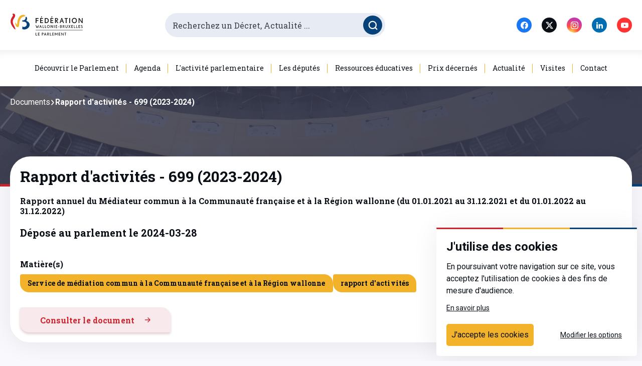

--- FILE ---
content_type: text/html; charset=utf-8
request_url: https://www.pfwb.be/documents-parlementaires/document-rp-ract-001794276
body_size: 45675
content:
<!doctype html>
<html data-n-head-ssr lang="fr" data-n-head="%7B%22lang%22:%7B%22ssr%22:%22fr%22%7D%7D">
  <head >
    <title>Rapport annuel du Médiateur commun à la Communauté française et à la Région wallonne (du 01.01.2021 au 31.12.2021 et du 01.01.2022 au 31.12.2022) - Parlement de la Fédération Wallonie-Bruxelles / Communauté française</title><meta data-n-head="ssr" charset="utf-8"><meta data-n-head="ssr" name="viewport" content="width=device-width, initial-scale=1"><link data-n-head="ssr" rel="icon" type="image/png" href="/favicon.png"><link data-n-head="ssr" rel="preconnect" href="https://fonts.gstatic.com"><link data-n-head="ssr" rel="stylesheet" href="https://fonts.googleapis.com/css2?family=Roboto+Slab:wght@300;400;700&amp;family=Roboto:ital,wght@0,300;0,400;0,700;1,400&amp;display=swap"><link rel="preload" href="/_nuxt/973fa03.js" as="script"><link rel="preload" href="/_nuxt/33ba05f.js" as="script"><link rel="preload" href="/_nuxt/18e4455.js" as="script"><link rel="preload" href="/_nuxt/2f84970.js" as="script"><link rel="preload" href="/_nuxt/3bcedf1.js" as="script"><style data-vue-ssr-id="1a0fb78e:0 7e56e4e3:0 e9a929d6:0 51eeee82:0 45019b6a:0 028e79b4:0 6bb7207c:0 78289ef3:0 0e77751e:0 225c32f4:0 63508ae1:0 5038a55c:0 3395f926:0 f6f98a5c:0 0b942b5e:0 4dead85a:0 0a1de65c:0 f83ffeaa:0 68dd1524:0 3a1078a7:0 1ff9572c:0 256fb9b8:0 3298eacc:0 1cb1c418:0 20847db4:0 7e404956:0 7a8e7a91:0 2a402a6f:0 4b2d6d8a:0 3b1b7f25:0 9a8b524c:0 90075896:0 d4bd1c2e:0 695ba1e8:0 data-v-656ca0b3_0 1865eedf:0">@keyframes plyr-progress{to{background-position:25px 0;background-position:var(--plyr-progress-loading-size,25px) 0}}@keyframes plyr-popup{0%{opacity:.5;transform:translateY(10px)}to{opacity:1;transform:translateY(0)}}@keyframes plyr-fade-in{0%{opacity:0}to{opacity:1}}.plyr{-moz-osx-font-smoothing:grayscale;-webkit-font-smoothing:antialiased;align-items:center;direction:ltr;display:flex;flex-direction:column;font-family:inherit;font-family:var(--plyr-font-family,inherit);font-feature-settings:"tnum";font-variant-numeric:tabular-nums;font-weight:400;font-weight:var(--plyr-font-weight-regular,400);line-height:1.7;line-height:var(--plyr-line-height,1.7);max-width:100%;min-width:200px;position:relative;text-shadow:none;transition:box-shadow .3s ease;z-index:0}.plyr audio,.plyr iframe,.plyr video{display:block;height:100%;width:100%}.plyr button{font:inherit;line-height:inherit;width:auto}.plyr:focus{outline:0}.plyr--full-ui{box-sizing:border-box}.plyr--full-ui *,.plyr--full-ui :after,.plyr--full-ui :before{box-sizing:inherit}.plyr--full-ui a,.plyr--full-ui button,.plyr--full-ui input,.plyr--full-ui label{touch-action:manipulation}.plyr__badge{background:#4a5464;background:var(--plyr-badge-background,#4a5464);border-radius:2px;border-radius:var(--plyr-badge-border-radius,2px);color:#fff;color:var(--plyr-badge-text-color,#fff);font-size:9px;font-size:var(--plyr-font-size-badge,9px);line-height:1;padding:3px 4px}.plyr--full-ui ::-webkit-media-text-track-container{display:none}.plyr__captions{animation:plyr-fade-in .3s ease;bottom:0;display:none;font-size:13px;font-size:var(--plyr-font-size-small,13px);left:0;padding:10px;padding:var(--plyr-control-spacing,10px);position:absolute;text-align:center;transition:transform .4s ease-in-out;width:100%}.plyr__captions span:empty{display:none}@media (min-width:480px){.plyr__captions{font-size:15px;font-size:var(--plyr-font-size-base,15px);padding:20px;padding:calc(var(--plyr-control-spacing,10px)*2)}}@media (min-width:768px){.plyr__captions{font-size:18px;font-size:var(--plyr-font-size-large,18px)}}.plyr--captions-active .plyr__captions{display:block}.plyr:not(.plyr--hide-controls) .plyr__controls:not(:empty)~.plyr__captions{transform:translateY(-40px);transform:translateY(calc(var(--plyr-control-spacing,10px)*-4))}.plyr__caption{background:rgba(0,0,0,.8);background:var(--plyr-captions-background,rgba(0,0,0,.8));border-radius:2px;-webkit-box-decoration-break:clone;box-decoration-break:clone;color:#fff;color:var(--plyr-captions-text-color,#fff);line-height:185%;padding:.2em .5em;white-space:pre-wrap}.plyr__caption div{display:inline}.plyr__control{background:0 0;border:0;border-radius:3px;border-radius:var(--plyr-control-radius,3px);color:inherit;cursor:pointer;flex-shrink:0;overflow:visible;padding:7px;padding:calc(var(--plyr-control-spacing,10px)*0.7);position:relative;transition:all .3s ease}.plyr__control svg{display:block;fill:currentColor;height:18px;height:var(--plyr-control-icon-size,18px);pointer-events:none;width:18px;width:var(--plyr-control-icon-size,18px)}.plyr__control:focus{outline:0}.plyr__control.plyr__tab-focus{outline-color:#00b3ff;outline-color:var(--plyr-tab-focus-color,var(--plyr-color-main,var(--plyr-color-main,#00b3ff)));outline-offset:2px;outline-style:dotted;outline-width:3px}a.plyr__control{text-decoration:none}.plyr__control.plyr__control--pressed .icon--not-pressed,.plyr__control.plyr__control--pressed .label--not-pressed,.plyr__control:not(.plyr__control--pressed) .icon--pressed,.plyr__control:not(.plyr__control--pressed) .label--pressed,a.plyr__control:after,a.plyr__control:before{display:none}.plyr--full-ui ::-webkit-media-controls{display:none}.plyr__controls{align-items:center;display:flex;justify-content:flex-end;text-align:center}.plyr__controls .plyr__progress__container{flex:1;min-width:0}.plyr__controls .plyr__controls__item{margin-left:2.5px;margin-left:calc(var(--plyr-control-spacing,10px)/4)}.plyr__controls .plyr__controls__item:first-child{margin-left:0;margin-right:auto}.plyr__controls .plyr__controls__item.plyr__progress__container{padding-left:2.5px;padding-left:calc(var(--plyr-control-spacing,10px)/4)}.plyr__controls .plyr__controls__item.plyr__time{padding:0 5px;padding:0 calc(var(--plyr-control-spacing,10px)/2)}.plyr__controls .plyr__controls__item.plyr__progress__container:first-child,.plyr__controls .plyr__controls__item.plyr__time+.plyr__time,.plyr__controls .plyr__controls__item.plyr__time:first-child{padding-left:0}.plyr [data-plyr=airplay],.plyr [data-plyr=captions],.plyr [data-plyr=fullscreen],.plyr [data-plyr=pip],.plyr__controls:empty{display:none}.plyr--airplay-supported [data-plyr=airplay],.plyr--captions-enabled [data-plyr=captions],.plyr--fullscreen-enabled [data-plyr=fullscreen],.plyr--pip-supported [data-plyr=pip]{display:inline-block}.plyr__menu{display:flex;position:relative}.plyr__menu .plyr__control svg{transition:transform .3s ease}.plyr__menu .plyr__control[aria-expanded=true] svg{transform:rotate(90deg)}.plyr__menu .plyr__control[aria-expanded=true] .plyr__tooltip{display:none}.plyr__menu__container{animation:plyr-popup .2s ease;background:hsla(0,0%,100%,.9);background:var(--plyr-menu-background,hsla(0,0%,100%,.9));border-radius:4px;bottom:100%;box-shadow:0 1px 2px rgba(0,0,0,.15);box-shadow:var(--plyr-menu-shadow,0 1px 2px rgba(0,0,0,.15));color:#4a5464;color:var(--plyr-menu-color,#4a5464);font-size:15px;font-size:var(--plyr-font-size-base,15px);margin-bottom:10px;position:absolute;right:-3px;text-align:left;white-space:nowrap;z-index:3}.plyr__menu__container>div{overflow:hidden;transition:height .35s cubic-bezier(.4,0,.2,1),width .35s cubic-bezier(.4,0,.2,1)}.plyr__menu__container:after{border:4px solid transparent;border-top:var(--plyr-menu-arrow-size,4px) solid var(--plyr-menu-background,hsla(0,0%,100%,.9));border:var(--plyr-menu-arrow-size,4px) solid transparent;border-top-color:hsla(0,0%,100%,.9);content:"";height:0;position:absolute;right:14px;right:calc(var(--plyr-control-icon-size,18px)/2 + var(--plyr-control-spacing,10px)*0.7 - var(--plyr-menu-arrow-size,4px)/2);top:100%;width:0}.plyr__menu__container [role=menu]{padding:7px;padding:calc(var(--plyr-control-spacing,10px)*0.7)}.plyr__menu__container [role=menuitem],.plyr__menu__container [role=menuitemradio]{margin-top:2px}.plyr__menu__container [role=menuitem]:first-child,.plyr__menu__container [role=menuitemradio]:first-child{margin-top:0}.plyr__menu__container .plyr__control{align-items:center;color:#4a5464;color:var(--plyr-menu-color,#4a5464);display:flex;font-size:13px;font-size:var(--plyr-font-size-menu,var(--plyr-font-size-small,13px));padding:4.66667px 10.5px;padding:calc(var(--plyr-control-spacing,10px)*0.7/1.5) calc(var(--plyr-control-spacing,10px)*0.7*1.5);-webkit-user-select:none;-ms-user-select:none;-moz-user-select:none;user-select:none;width:100%}.plyr__menu__container .plyr__control>span{align-items:inherit;display:flex;width:100%}.plyr__menu__container .plyr__control:after{border:4px solid transparent;border:var(--plyr-menu-item-arrow-size,4px) solid transparent;content:"";position:absolute;top:50%;transform:translateY(-50%)}.plyr__menu__container .plyr__control--forward{padding-right:28px;padding-right:calc(var(--plyr-control-spacing,10px)*0.7*4)}.plyr__menu__container .plyr__control--forward:after{border-left-color:#728197;border-left-color:var(--plyr-menu-arrow-color,#728197);right:6.5px;right:calc(var(--plyr-control-spacing,10px)*0.7*1.5 - var(--plyr-menu-item-arrow-size,4px))}.plyr__menu__container .plyr__control--forward.plyr__tab-focus:after,.plyr__menu__container .plyr__control--forward:hover:after{border-left-color:currentColor}.plyr__menu__container .plyr__control--back{font-weight:400;font-weight:var(--plyr-font-weight-regular,400);margin:7px;margin:calc(var(--plyr-control-spacing,10px)*0.7);margin-bottom:3.5px;margin-bottom:calc(var(--plyr-control-spacing,10px)*0.7/2);padding-left:28px;padding-left:calc(var(--plyr-control-spacing,10px)*0.7*4);position:relative;width:calc(100% - 14px);width:calc(100% - var(--plyr-control-spacing,10px)*0.7*2)}.plyr__menu__container .plyr__control--back:after{border-right-color:#728197;border-right-color:var(--plyr-menu-arrow-color,#728197);left:6.5px;left:calc(var(--plyr-control-spacing,10px)*0.7*1.5 - var(--plyr-menu-item-arrow-size,4px))}.plyr__menu__container .plyr__control--back:before{background:#dcdfe5;background:var(--plyr-menu-back-border-color,#dcdfe5);box-shadow:0 1px 0 #fff;box-shadow:0 1px 0 var(--plyr-menu-back-border-shadow-color,#fff);content:"";height:1px;left:0;margin-top:3.5px;margin-top:calc(var(--plyr-control-spacing,10px)*0.7/2);overflow:hidden;position:absolute;right:0;top:100%}.plyr__menu__container .plyr__control--back.plyr__tab-focus:after,.plyr__menu__container .plyr__control--back:hover:after{border-right-color:currentColor}.plyr__menu__container .plyr__control[role=menuitemradio]{padding-left:7px;padding-left:calc(var(--plyr-control-spacing,10px)*0.7)}.plyr__menu__container .plyr__control[role=menuitemradio]:after,.plyr__menu__container .plyr__control[role=menuitemradio]:before{border-radius:100%}.plyr__menu__container .plyr__control[role=menuitemradio]:before{background:rgba(0,0,0,.1);content:"";display:block;flex-shrink:0;height:16px;margin-right:10px;margin-right:var(--plyr-control-spacing,10px);transition:all .3s ease;width:16px}.plyr__menu__container .plyr__control[role=menuitemradio]:after{background:#fff;border:0;height:6px;left:12px;opacity:0;top:50%;transform:translateY(-50%) scale(0);transition:transform .3s ease,opacity .3s ease;width:6px}.plyr__menu__container .plyr__control[role=menuitemradio][aria-checked=true]:before{background:#00b3ff;background:var(--plyr-control-toggle-checked-background,var(--plyr-color-main,var(--plyr-color-main,#00b3ff)))}.plyr__menu__container .plyr__control[role=menuitemradio][aria-checked=true]:after{opacity:1;transform:translateY(-50%) scale(1)}.plyr__menu__container .plyr__control[role=menuitemradio].plyr__tab-focus:before,.plyr__menu__container .plyr__control[role=menuitemradio]:hover:before{background:rgba(35,40,47,.1)}.plyr__menu__container .plyr__menu__value{align-items:center;display:flex;margin-left:auto;margin-right:calc(-7px - -2);margin-right:calc(var(--plyr-control-spacing,10px)*0.7*-1 - -2);overflow:hidden;padding-left:24.5px;padding-left:calc(var(--plyr-control-spacing,10px)*0.7*3.5);pointer-events:none}.plyr--full-ui input[type=range]{-webkit-appearance:none;background:0 0;border:0;border-radius:26px;border-radius:calc(var(--plyr-range-thumb-height,13px)*2);color:#00b3ff;color:var(--plyr-range-fill-background,var(--plyr-color-main,var(--plyr-color-main,#00b3ff)));display:block;height:19px;height:calc(var(--plyr-range-thumb-active-shadow-width,3px)*2 + var(--plyr-range-thumb-height,13px));margin:0;min-width:0;padding:0;transition:box-shadow .3s ease;width:100%}.plyr--full-ui input[type=range]::-webkit-slider-runnable-track{background:0 0;border:0;border-radius:2.5px;border-radius:calc(var(--plyr-range-track-height,5px)/2);height:5px;height:var(--plyr-range-track-height,5px);-webkit-transition:box-shadow .3s ease;transition:box-shadow .3s ease;-webkit-user-select:none;user-select:none;background-image:linear-gradient(90deg,currentColor 0,transparent 0);background-image:linear-gradient(90deg,currentColor var(--value,0),transparent var(--value,0))}.plyr--full-ui input[type=range]::-webkit-slider-thumb{background:#fff;background:var(--plyr-range-thumb-background,#fff);border:0;border-radius:100%;box-shadow:0 1px 1px rgba(35,40,47,.15),0 0 0 1px rgba(35,40,47,.2);box-shadow:var(--plyr-range-thumb-shadow,0 1px 1px rgba(35,40,47,.15),0 0 0 1px rgba(35,40,47,.2));height:13px;height:var(--plyr-range-thumb-height,13px);position:relative;-webkit-transition:all .2s ease;transition:all .2s ease;width:13px;width:var(--plyr-range-thumb-height,13px);-webkit-appearance:none;margin-top:-4px;margin-top:calc(var(--plyr-range-thumb-height,13px)/2*-1 - var(--plyr-range-track-height,5px)/2*-1)}.plyr--full-ui input[type=range]::-moz-range-track{background:0 0;border:0;border-radius:2.5px;border-radius:calc(var(--plyr-range-track-height,5px)/2);height:5px;height:var(--plyr-range-track-height,5px);-moz-transition:box-shadow .3s ease;transition:box-shadow .3s ease;-moz-user-select:none;user-select:none}.plyr--full-ui input[type=range]::-moz-range-thumb{background:#fff;background:var(--plyr-range-thumb-background,#fff);border:0;border-radius:100%;box-shadow:0 1px 1px rgba(35,40,47,.15),0 0 0 1px rgba(35,40,47,.2);box-shadow:var(--plyr-range-thumb-shadow,0 1px 1px rgba(35,40,47,.15),0 0 0 1px rgba(35,40,47,.2));height:13px;height:var(--plyr-range-thumb-height,13px);position:relative;-moz-transition:all .2s ease;transition:all .2s ease;width:13px;width:var(--plyr-range-thumb-height,13px)}.plyr--full-ui input[type=range]::-moz-range-progress{background:currentColor;border-radius:2.5px;border-radius:calc(var(--plyr-range-track-height,5px)/2);height:5px;height:var(--plyr-range-track-height,5px)}.plyr--full-ui input[type=range]::-ms-track{color:transparent}.plyr--full-ui input[type=range]::-ms-fill-upper,.plyr--full-ui input[type=range]::-ms-track{background:0 0;border:0;border-radius:2.5px;border-radius:calc(var(--plyr-range-track-height,5px)/2);height:5px;height:var(--plyr-range-track-height,5px);-ms-transition:box-shadow .3s ease;transition:box-shadow .3s ease;-ms-user-select:none;user-select:none}.plyr--full-ui input[type=range]::-ms-fill-lower{background:0 0;border:0;border-radius:2.5px;border-radius:calc(var(--plyr-range-track-height,5px)/2);height:5px;height:var(--plyr-range-track-height,5px);-ms-transition:box-shadow .3s ease;transition:box-shadow .3s ease;-ms-user-select:none;user-select:none;background:currentColor}.plyr--full-ui input[type=range]::-ms-thumb{background:#fff;background:var(--plyr-range-thumb-background,#fff);border:0;border-radius:100%;box-shadow:0 1px 1px rgba(35,40,47,.15),0 0 0 1px rgba(35,40,47,.2);box-shadow:var(--plyr-range-thumb-shadow,0 1px 1px rgba(35,40,47,.15),0 0 0 1px rgba(35,40,47,.2));height:13px;height:var(--plyr-range-thumb-height,13px);position:relative;-ms-transition:all .2s ease;transition:all .2s ease;width:13px;width:var(--plyr-range-thumb-height,13px);margin-top:0}.plyr--full-ui input[type=range]::-ms-tooltip{display:none}.plyr--full-ui input[type=range]:focus{outline:0}.plyr--full-ui input[type=range]::-moz-focus-outer{border:0}.plyr--full-ui input[type=range].plyr__tab-focus::-webkit-slider-runnable-track{outline-color:#00b3ff;outline-color:var(--plyr-tab-focus-color,var(--plyr-color-main,var(--plyr-color-main,#00b3ff)));outline-offset:2px;outline-style:dotted;outline-width:3px}.plyr--full-ui input[type=range].plyr__tab-focus::-moz-range-track{outline-color:#00b3ff;outline-color:var(--plyr-tab-focus-color,var(--plyr-color-main,var(--plyr-color-main,#00b3ff)));outline-offset:2px;outline-style:dotted;outline-width:3px}.plyr--full-ui input[type=range].plyr__tab-focus::-ms-track{outline-color:#00b3ff;outline-color:var(--plyr-tab-focus-color,var(--plyr-color-main,var(--plyr-color-main,#00b3ff)));outline-offset:2px;outline-style:dotted;outline-width:3px}.plyr__poster{background-color:#000;background-color:var(--plyr-video-background,var(--plyr-video-background,#000));background-position:50% 50%;background-repeat:no-repeat;background-size:contain;height:100%;left:0;opacity:0;position:absolute;top:0;transition:opacity .2s ease;width:100%;z-index:1}.plyr--stopped.plyr__poster-enabled .plyr__poster{opacity:1}.plyr__time{font-size:13px;font-size:var(--plyr-font-size-time,var(--plyr-font-size-small,13px))}.plyr__time+.plyr__time:before{content:"\2044";margin-right:10px;margin-right:var(--plyr-control-spacing,10px)}@media (max-width:767px){.plyr__time+.plyr__time{display:none}}.plyr__tooltip{background:hsla(0,0%,100%,.9);background:var(--plyr-tooltip-background,hsla(0,0%,100%,.9));border-radius:3px;border-radius:var(--plyr-tooltip-radius,3px);bottom:100%;box-shadow:0 1px 2px rgba(0,0,0,.15);box-shadow:var(--plyr-tooltip-shadow,0 1px 2px rgba(0,0,0,.15));color:#4a5464;color:var(--plyr-tooltip-color,#4a5464);font-size:13px;font-size:var(--plyr-font-size-small,13px);font-weight:400;font-weight:var(--plyr-font-weight-regular,400);left:50%;line-height:1.3;margin-bottom:10px;margin-bottom:calc(var(--plyr-control-spacing,10px)/2*2);opacity:0;padding:5px 7.5px;padding:calc(var(--plyr-control-spacing,10px)/2) calc(var(--plyr-control-spacing,10px)/2*1.5);pointer-events:none;position:absolute;transform:translate(-50%,10px) scale(.8);transform-origin:50% 100%;transition:transform .2s ease .1s,opacity .2s ease .1s;white-space:nowrap;z-index:2}.plyr__tooltip:before{border-left:4px solid transparent;border-left:var(--plyr-tooltip-arrow-size,4px) solid transparent;border-right:4px solid transparent;border-right:var(--plyr-tooltip-arrow-size,4px) solid transparent;border-top:4px solid hsla(0,0%,100%,.9);border-top:var(--plyr-tooltip-arrow-size,4px) solid var(--plyr-tooltip-background,hsla(0,0%,100%,.9));bottom:-4px;bottom:calc(var(--plyr-tooltip-arrow-size,4px)*-1);content:"";height:0;left:50%;position:absolute;transform:translateX(-50%);width:0;z-index:2}.plyr .plyr__control.plyr__tab-focus .plyr__tooltip,.plyr .plyr__control:hover .plyr__tooltip,.plyr__tooltip--visible{opacity:1;transform:translate(-50%) scale(1)}.plyr .plyr__control:hover .plyr__tooltip{z-index:3}.plyr__controls>.plyr__control:first-child+.plyr__control .plyr__tooltip,.plyr__controls>.plyr__control:first-child .plyr__tooltip{left:0;transform:translateY(10px) scale(.8);transform-origin:0 100%}.plyr__controls>.plyr__control:first-child+.plyr__control .plyr__tooltip:before,.plyr__controls>.plyr__control:first-child .plyr__tooltip:before{left:16px;left:calc(var(--plyr-control-icon-size,18px)/2 + var(--plyr-control-spacing,10px)*0.7)}.plyr__controls>.plyr__control:last-child .plyr__tooltip{left:auto;right:0;transform:translateY(10px) scale(.8);transform-origin:100% 100%}.plyr__controls>.plyr__control:last-child .plyr__tooltip:before{left:auto;right:16px;right:calc(var(--plyr-control-icon-size,18px)/2 + var(--plyr-control-spacing,10px)*0.7);transform:translateX(50%)}.plyr__controls>.plyr__control:first-child+.plyr__control.plyr__tab-focus .plyr__tooltip,.plyr__controls>.plyr__control:first-child+.plyr__control .plyr__tooltip--visible,.plyr__controls>.plyr__control:first-child+.plyr__control:hover .plyr__tooltip,.plyr__controls>.plyr__control:first-child.plyr__tab-focus .plyr__tooltip,.plyr__controls>.plyr__control:first-child .plyr__tooltip--visible,.plyr__controls>.plyr__control:first-child:hover .plyr__tooltip,.plyr__controls>.plyr__control:last-child.plyr__tab-focus .plyr__tooltip,.plyr__controls>.plyr__control:last-child .plyr__tooltip--visible,.plyr__controls>.plyr__control:last-child:hover .plyr__tooltip{transform:translate(0) scale(1)}.plyr__progress{left:6.5px;left:calc(var(--plyr-range-thumb-height,13px)*0.5);margin-right:13px;margin-right:var(--plyr-range-thumb-height,13px);position:relative}.plyr__progress__buffer,.plyr__progress input[type=range]{margin-left:-6.5px;margin-left:calc(var(--plyr-range-thumb-height,13px)*-0.5);margin-right:-6.5px;margin-right:calc(var(--plyr-range-thumb-height,13px)*-0.5);width:calc(100% + 13px);width:calc(100% + var(--plyr-range-thumb-height,13px))}.plyr__progress input[type=range]{position:relative;z-index:2}.plyr__progress .plyr__tooltip{font-size:13px;font-size:var(--plyr-font-size-time,var(--plyr-font-size-small,13px));left:0}.plyr__progress__buffer{-webkit-appearance:none;background:0 0;border:0;border-radius:100px;height:5px;height:var(--plyr-range-track-height,5px);left:0;margin-top:-2.5px;margin-top:calc(var(--plyr-range-track-height,5px)/2*-1);padding:0;position:absolute;top:50%}.plyr__progress__buffer::-webkit-progress-bar{background:0 0}.plyr__progress__buffer::-webkit-progress-value{background:currentColor;border-radius:100px;min-width:5px;min-width:var(--plyr-range-track-height,5px);-webkit-transition:width .2s ease;transition:width .2s ease}.plyr__progress__buffer::-moz-progress-bar{background:currentColor;border-radius:100px;min-width:5px;min-width:var(--plyr-range-track-height,5px);-moz-transition:width .2s ease;transition:width .2s ease}.plyr__progress__buffer::-ms-fill{border-radius:100px;-ms-transition:width .2s ease;transition:width .2s ease}.plyr--loading .plyr__progress__buffer{animation:plyr-progress 1s linear infinite;background-image:linear-gradient(-45deg,rgba(35,40,47,.6) 25%,transparent 0,transparent 50%,rgba(35,40,47,.6) 0,rgba(35,40,47,.6) 75%,transparent 0,transparent);background-image:linear-gradient(-45deg,var(--plyr-progress-loading-background,rgba(35,40,47,.6)) 25%,transparent 0,transparent 50%,var(--plyr-progress-loading-background,rgba(35,40,47,.6)) 0,var(--plyr-progress-loading-background,rgba(35,40,47,.6)) 75%,transparent 0,transparent);background-repeat:repeat-x;background-size:25px 25px;background-size:var(--plyr-progress-loading-size,25px) var(--plyr-progress-loading-size,25px);color:transparent}.plyr--video.plyr--loading .plyr__progress__buffer{background-color:hsla(0,0%,100%,.25);background-color:var(--plyr-video-progress-buffered-background,hsla(0,0%,100%,.25))}.plyr--audio.plyr--loading .plyr__progress__buffer{background-color:rgba(193,200,209,.6);background-color:var(--plyr-audio-progress-buffered-background,rgba(193,200,209,.6))}.plyr__volume{align-items:center;display:flex;max-width:110px;min-width:80px;position:relative;width:20%}.plyr__volume input[type=range]{margin-left:5px;margin-left:calc(var(--plyr-control-spacing,10px)/2);margin-right:5px;margin-right:calc(var(--plyr-control-spacing,10px)/2);position:relative;z-index:2}.plyr--is-ios .plyr__volume{min-width:0;width:auto}.plyr--audio{display:block}.plyr--audio .plyr__controls{background:#fff;background:var(--plyr-audio-controls-background,#fff);border-radius:inherit;color:#4a5464;color:var(--plyr-audio-control-color,#4a5464);padding:10px;padding:var(--plyr-control-spacing,10px)}.plyr--audio .plyr__control.plyr__tab-focus,.plyr--audio .plyr__control:hover,.plyr--audio .plyr__control[aria-expanded=true]{background:#00b3ff;background:var(--plyr-audio-control-background-hover,var(--plyr-color-main,var(--plyr-color-main,#00b3ff)));color:#fff;color:var(--plyr-audio-control-color-hover,#fff)}.plyr--full-ui.plyr--audio input[type=range]::-webkit-slider-runnable-track{background-color:rgba(193,200,209,.6);background-color:var(--plyr-audio-range-track-background,var(--plyr-audio-progress-buffered-background,rgba(193,200,209,.6)))}.plyr--full-ui.plyr--audio input[type=range]::-moz-range-track{background-color:rgba(193,200,209,.6);background-color:var(--plyr-audio-range-track-background,var(--plyr-audio-progress-buffered-background,rgba(193,200,209,.6)))}.plyr--full-ui.plyr--audio input[type=range]::-ms-track{background-color:rgba(193,200,209,.6);background-color:var(--plyr-audio-range-track-background,var(--plyr-audio-progress-buffered-background,rgba(193,200,209,.6)))}.plyr--full-ui.plyr--audio input[type=range]:active::-webkit-slider-thumb{box-shadow:0 1px 1px rgba(35,40,47,.15),0 0 0 1px rgba(35,40,47,.2),0 0 0 3px rgba(35,40,47,.1);box-shadow:var(--plyr-range-thumb-shadow,0 1px 1px rgba(35,40,47,.15),0 0 0 1px rgba(35,40,47,.2)),0 0 0 var(--plyr-range-thumb-active-shadow-width,3px) var(--plyr-audio-range-thumb-active-shadow-color,rgba(35,40,47,.1))}.plyr--full-ui.plyr--audio input[type=range]:active::-moz-range-thumb{box-shadow:0 1px 1px rgba(35,40,47,.15),0 0 0 1px rgba(35,40,47,.2),0 0 0 3px rgba(35,40,47,.1);box-shadow:var(--plyr-range-thumb-shadow,0 1px 1px rgba(35,40,47,.15),0 0 0 1px rgba(35,40,47,.2)),0 0 0 var(--plyr-range-thumb-active-shadow-width,3px) var(--plyr-audio-range-thumb-active-shadow-color,rgba(35,40,47,.1))}.plyr--full-ui.plyr--audio input[type=range]:active::-ms-thumb{box-shadow:0 1px 1px rgba(35,40,47,.15),0 0 0 1px rgba(35,40,47,.2),0 0 0 3px rgba(35,40,47,.1);box-shadow:var(--plyr-range-thumb-shadow,0 1px 1px rgba(35,40,47,.15),0 0 0 1px rgba(35,40,47,.2)),0 0 0 var(--plyr-range-thumb-active-shadow-width,3px) var(--plyr-audio-range-thumb-active-shadow-color,rgba(35,40,47,.1))}.plyr--audio .plyr__progress__buffer{color:rgba(193,200,209,.6);color:var(--plyr-audio-progress-buffered-background,rgba(193,200,209,.6))}.plyr--video{background:#000;background:var(--plyr-video-background,var(--plyr-video-background,#000));overflow:hidden}.plyr--video.plyr--menu-open{overflow:visible}.plyr__video-wrapper{background:#000;background:var(--plyr-video-background,var(--plyr-video-background,#000));height:100%;margin:auto;overflow:hidden;position:relative;width:100%}.plyr__video-embed,.plyr__video-wrapper--fixed-ratio{height:0;padding-bottom:56.25%}.plyr__video-embed iframe,.plyr__video-wrapper--fixed-ratio video{border:0;left:0;position:absolute;top:0}.plyr--full-ui .plyr__video-embed>.plyr__video-embed__container{padding-bottom:240%;position:relative;transform:translateY(-38.28125%)}.plyr--video .plyr__controls{background:linear-gradient(transparent,rgba(0,0,0,.75));background:var(--plyr-video-controls-background,linear-gradient(transparent,rgba(0,0,0,.75)));border-bottom-left-radius:inherit;border-bottom-right-radius:inherit;bottom:0;color:#fff;color:var(--plyr-video-control-color,#fff);left:0;padding:5px;padding:calc(var(--plyr-control-spacing,10px)/2);padding-top:20px;padding-top:calc(var(--plyr-control-spacing,10px)*2);position:absolute;right:0;transition:opacity .4s ease-in-out,transform .4s ease-in-out;z-index:3}@media (min-width:480px){.plyr--video .plyr__controls{padding:10px;padding:var(--plyr-control-spacing,10px);padding-top:35px;padding-top:calc(var(--plyr-control-spacing,10px)*3.5)}}.plyr--video.plyr--hide-controls .plyr__controls{opacity:0;pointer-events:none;transform:translateY(100%)}.plyr--video .plyr__control.plyr__tab-focus,.plyr--video .plyr__control:hover,.plyr--video .plyr__control[aria-expanded=true]{background:#00b3ff;background:var(--plyr-video-control-background-hover,var(--plyr-color-main,var(--plyr-color-main,#00b3ff)));color:#fff;color:var(--plyr-video-control-color-hover,#fff)}.plyr__control--overlaid{background:#00b3ff;background:var(--plyr-video-control-background-hover,var(--plyr-color-main,var(--plyr-color-main,#00b3ff)));border:0;border-radius:100%;color:#fff;color:var(--plyr-video-control-color,#fff);display:none;left:50%;opacity:.9;padding:15px;padding:calc(var(--plyr-control-spacing,10px)*1.5);position:absolute;top:50%;transform:translate(-50%,-50%);transition:.3s;z-index:2}.plyr__control--overlaid svg{left:2px;position:relative}.plyr__control--overlaid:focus,.plyr__control--overlaid:hover{opacity:1}.plyr--playing .plyr__control--overlaid{opacity:0;visibility:hidden}.plyr--full-ui.plyr--video .plyr__control--overlaid{display:block}.plyr--full-ui.plyr--video input[type=range]::-webkit-slider-runnable-track{background-color:hsla(0,0%,100%,.25);background-color:var(--plyr-video-range-track-background,var(--plyr-video-progress-buffered-background,hsla(0,0%,100%,.25)))}.plyr--full-ui.plyr--video input[type=range]::-moz-range-track{background-color:hsla(0,0%,100%,.25);background-color:var(--plyr-video-range-track-background,var(--plyr-video-progress-buffered-background,hsla(0,0%,100%,.25)))}.plyr--full-ui.plyr--video input[type=range]::-ms-track{background-color:hsla(0,0%,100%,.25);background-color:var(--plyr-video-range-track-background,var(--plyr-video-progress-buffered-background,hsla(0,0%,100%,.25)))}.plyr--full-ui.plyr--video input[type=range]:active::-webkit-slider-thumb{box-shadow:0 1px 1px rgba(35,40,47,.15),0 0 0 1px rgba(35,40,47,.2),0 0 0 3px hsla(0,0%,100%,.5);box-shadow:var(--plyr-range-thumb-shadow,0 1px 1px rgba(35,40,47,.15),0 0 0 1px rgba(35,40,47,.2)),0 0 0 var(--plyr-range-thumb-active-shadow-width,3px) var(--plyr-audio-range-thumb-active-shadow-color,hsla(0,0%,100%,.5))}.plyr--full-ui.plyr--video input[type=range]:active::-moz-range-thumb{box-shadow:0 1px 1px rgba(35,40,47,.15),0 0 0 1px rgba(35,40,47,.2),0 0 0 3px hsla(0,0%,100%,.5);box-shadow:var(--plyr-range-thumb-shadow,0 1px 1px rgba(35,40,47,.15),0 0 0 1px rgba(35,40,47,.2)),0 0 0 var(--plyr-range-thumb-active-shadow-width,3px) var(--plyr-audio-range-thumb-active-shadow-color,hsla(0,0%,100%,.5))}.plyr--full-ui.plyr--video input[type=range]:active::-ms-thumb{box-shadow:0 1px 1px rgba(35,40,47,.15),0 0 0 1px rgba(35,40,47,.2),0 0 0 3px hsla(0,0%,100%,.5);box-shadow:var(--plyr-range-thumb-shadow,0 1px 1px rgba(35,40,47,.15),0 0 0 1px rgba(35,40,47,.2)),0 0 0 var(--plyr-range-thumb-active-shadow-width,3px) var(--plyr-audio-range-thumb-active-shadow-color,hsla(0,0%,100%,.5))}.plyr--video .plyr__progress__buffer{color:hsla(0,0%,100%,.25);color:var(--plyr-video-progress-buffered-background,hsla(0,0%,100%,.25))}.plyr:fullscreen{background:#000;border-radius:0!important;height:100%;margin:0;width:100%}.plyr:fullscreen video{height:100%}.plyr:fullscreen .plyr__video-wrapper{height:100%;position:static}.plyr:fullscreen.plyr--vimeo .plyr__video-wrapper{height:0;position:relative}.plyr:fullscreen .plyr__control .icon--exit-fullscreen{display:block}.plyr:fullscreen .plyr__control .icon--exit-fullscreen+svg{display:none}.plyr:fullscreen.plyr--hide-controls{cursor:none}@media (min-width:1024px){.plyr:-webkit-full-screen .plyr__captions{font-size:21px;font-size:var(--plyr-font-size-xlarge,21px)}.plyr:-ms-fullscreen .plyr__captions{font-size:21px;font-size:var(--plyr-font-size-xlarge,21px)}.plyr:fullscreen .plyr__captions{font-size:21px;font-size:var(--plyr-font-size-xlarge,21px)}}.plyr:-webkit-full-screen{background:#000;border-radius:0!important;height:100%;margin:0;width:100%}.plyr:-webkit-full-screen video{height:100%}.plyr:-webkit-full-screen .plyr__video-wrapper{height:100%;position:static}.plyr:-webkit-full-screen.plyr--vimeo .plyr__video-wrapper{height:0;position:relative}.plyr:-webkit-full-screen .plyr__control .icon--exit-fullscreen{display:block}.plyr:-webkit-full-screen .plyr__control .icon--exit-fullscreen+svg{display:none}.plyr:-webkit-full-screen.plyr--hide-controls{cursor:none}@media (min-width:1024px){.plyr:-webkit-full-screen .plyr__captions{font-size:21px;font-size:var(--plyr-font-size-xlarge,21px)}}.plyr:-moz-full-screen{background:#000;border-radius:0!important;height:100%;margin:0;width:100%}.plyr:-moz-full-screen video{height:100%}.plyr:-moz-full-screen .plyr__video-wrapper{height:100%;position:static}.plyr:-moz-full-screen.plyr--vimeo .plyr__video-wrapper{height:0;position:relative}.plyr:-moz-full-screen .plyr__control .icon--exit-fullscreen{display:block}.plyr:-moz-full-screen .plyr__control .icon--exit-fullscreen+svg{display:none}.plyr:-moz-full-screen.plyr--hide-controls{cursor:none}@media (min-width:1024px){.plyr:-moz-full-screen .plyr__captions{font-size:21px;font-size:var(--plyr-font-size-xlarge,21px)}}.plyr:-ms-fullscreen{background:#000;border-radius:0!important;height:100%;margin:0;width:100%}.plyr:-ms-fullscreen video{height:100%}.plyr:-ms-fullscreen .plyr__video-wrapper{height:100%;position:static}.plyr:-ms-fullscreen.plyr--vimeo .plyr__video-wrapper{height:0;position:relative}.plyr:-ms-fullscreen .plyr__control .icon--exit-fullscreen{display:block}.plyr:-ms-fullscreen .plyr__control .icon--exit-fullscreen+svg{display:none}.plyr:-ms-fullscreen.plyr--hide-controls{cursor:none}@media (min-width:1024px){.plyr:-ms-fullscreen .plyr__captions{font-size:21px;font-size:var(--plyr-font-size-xlarge,21px)}}.plyr--fullscreen-fallback{background:#000;border-radius:0!important;height:100%;margin:0;width:100%;bottom:0;display:block;left:0;position:fixed;right:0;top:0;z-index:10000000}.plyr--fullscreen-fallback video{height:100%}.plyr--fullscreen-fallback .plyr__video-wrapper{height:100%;position:static}.plyr--fullscreen-fallback.plyr--vimeo .plyr__video-wrapper{height:0;position:relative}.plyr--fullscreen-fallback .plyr__control .icon--exit-fullscreen{display:block}.plyr--fullscreen-fallback .plyr__control .icon--exit-fullscreen+svg{display:none}.plyr--fullscreen-fallback.plyr--hide-controls{cursor:none}@media (min-width:1024px){.plyr--fullscreen-fallback .plyr__captions{font-size:21px;font-size:var(--plyr-font-size-xlarge,21px)}}.plyr__ads{border-radius:inherit;bottom:0;cursor:pointer;left:0;overflow:hidden;position:absolute;right:0;top:0;z-index:-1}.plyr__ads>div,.plyr__ads>div iframe{height:100%;position:absolute;width:100%}.plyr__ads:after{background:#23282f;border-radius:2px;bottom:10px;bottom:var(--plyr-control-spacing,10px);color:#fff;content:attr(data-badge-text);font-size:11px;padding:2px 6px;pointer-events:none;position:absolute;right:10px;right:var(--plyr-control-spacing,10px);z-index:3}.plyr__ads:after:empty{display:none}.plyr__cues{background:currentColor;display:block;height:5px;height:var(--plyr-range-track-height,5px);left:0;margin:-var(--plyr-range-track-height,5px)/2 0 0;opacity:.8;position:absolute;top:50%;width:3px;z-index:3}.plyr__preview-thumb{background-color:hsla(0,0%,100%,.9);background-color:var(--plyr-tooltip-background,hsla(0,0%,100%,.9));border-radius:3px;bottom:100%;box-shadow:0 1px 2px rgba(0,0,0,.15);box-shadow:var(--plyr-tooltip-shadow,0 1px 2px rgba(0,0,0,.15));margin-bottom:10px;margin-bottom:calc(var(--plyr-control-spacing,10px)/2*2);opacity:0;padding:3px;padding:var(--plyr-tooltip-radius,3px);pointer-events:none;position:absolute;transform:translateY(10px) scale(.8);transform-origin:50% 100%;transition:transform .2s ease .1s,opacity .2s ease .1s;z-index:2}.plyr__preview-thumb--is-shown{opacity:1;transform:translate(0) scale(1)}.plyr__preview-thumb:before{border-left:4px solid transparent;border-left:var(--plyr-tooltip-arrow-size,4px) solid transparent;border-right:4px solid transparent;border-right:var(--plyr-tooltip-arrow-size,4px) solid transparent;border-top:4px solid hsla(0,0%,100%,.9);border-top:var(--plyr-tooltip-arrow-size,4px) solid var(--plyr-tooltip-background,hsla(0,0%,100%,.9));bottom:-4px;bottom:calc(var(--plyr-tooltip-arrow-size,4px)*-1);content:"";height:0;left:50%;position:absolute;transform:translateX(-50%);width:0;z-index:2}.plyr__preview-thumb__image-container{background:#c1c8d1;border-radius:2px;border-radius:calc(var(--plyr-tooltip-radius,3px) - 1px);overflow:hidden;position:relative;z-index:0}.plyr__preview-thumb__image-container img{height:100%;left:0;max-height:none;max-width:none;position:absolute;top:0;width:100%}.plyr__preview-thumb__time-container{bottom:6px;left:0;position:absolute;right:0;white-space:nowrap;z-index:3}.plyr__preview-thumb__time-container span{background-color:rgba(0,0,0,.55);border-radius:2px;border-radius:calc(var(--plyr-tooltip-radius,3px) - 1px);color:#fff;font-size:13px;font-size:var(--plyr-font-size-time,var(--plyr-font-size-small,13px));padding:3px 6px}.plyr__preview-scrubbing{bottom:0;filter:blur(1px);height:100%;left:0;margin:auto;opacity:0;overflow:hidden;pointer-events:none;position:absolute;right:0;top:0;transition:opacity .3s ease;width:100%;z-index:1}.plyr__preview-scrubbing--is-shown{opacity:1}.plyr__preview-scrubbing img{height:100%;left:0;max-height:none;max-width:none;-o-object-fit:contain;object-fit:contain;position:absolute;top:0;width:100%}.plyr--no-transition{transition:none!important}.plyr__sr-only{clip:rect(1px,1px,1px,1px);overflow:hidden;border:0!important;height:1px!important;padding:0!important;position:absolute!important;width:1px!important}.plyr [hidden]{display:none!important}.sr-only{position:absolute;width:1px;height:1px;padding:0;margin:-1px;overflow:hidden;clip:rect(0,0,0,0);white-space:nowrap;border-width:0}.invisible{visibility:hidden}.container{max-width:128rem;padding:0 2rem;margin:0 auto}.fade-slide-y-enter-active,.fade-slide-y-leave-active{transition:all .3s cubic-bezier(.5,1,.89,1)}.fade-slide-y-enter,.fade-slide-y-leave-to{opacity:0;transform:translateY(-2rem)}.fade-slide-y-enter-to,.fade-slide-y-leave{opacity:1;transform:translateY(0)}.modal-slide-fade-enter-active,.modal-slide-fade-leave-active{transition:all .3s cubic-bezier(.5,1,.89,1)}.modal-slide-fade-enter,.modal-slide-fade-leave-to{transform:translateY(-100vh);opacity:.5}.slide-left-enter-active,.slide-left-leave-active,.slide-right-enter-active,.slide-right-leave-active{transition-duration:.5s;transition-property:height,opacity,transform;transition-timing-function:cubic-bezier(.55,0,.1,1);overflow:hidden}.slide-left-enter,.slide-right-leave-active{opacity:0;transform:translate(2em)}.slide-left-leave-active,.slide-right-enter{opacity:0;transform:translate(-2em)}.layout-enter-active,.layout-leave-active{transition:opacity .5s cubic-bezier(.5,1,.89,1)}.layout-enter,.layout-leave-active{opacity:0}/*! modern-normalize v1.0.0 | MIT License | https://github.com/sindresorhus/modern-normalize */:root{-moz-tab-size:4;-o-tab-size:4;tab-size:4}html{line-height:1.15;-webkit-text-size-adjust:100%}body{font-family:system-ui,-apple-system,Segoe UI,Roboto,Ubuntu,Cantarell,Noto Sans,sans-serif,"Segoe UI",Helvetica,Arial,"Apple Color Emoji","Segoe UI Emoji"}hr{height:0;color:inherit}abbr[title]{-webkit-text-decoration:underline dotted;text-decoration:underline dotted}b,strong{font-weight:bolder}code,kbd,pre,samp{font-family:ui-monospace,SFMono-Regular,Consolas,"Liberation Mono",Menlo,monospace;font-size:1em}small{font-size:80%}sub,sup{font-size:75%;line-height:0;position:relative;vertical-align:baseline}sub{bottom:-.25em}sup{top:-.5em}table{text-indent:0;border-color:inherit}button,input,optgroup,select,textarea{font-family:inherit;font-size:100%;line-height:1.15;margin:0}button,select{text-transform:none}[type=button],[type=reset],[type=submit],button{-webkit-appearance:button}::-moz-focus-inner{border-style:none;padding:0}:-moz-focusring{outline:1px dotted ButtonText}:-moz-ui-invalid{box-shadow:none}legend{padding:0}progress{vertical-align:baseline}::-webkit-inner-spin-button,::-webkit-outer-spin-button{height:auto}[type=search]{-webkit-appearance:textfield;outline-offset:-2px}::-webkit-search-decoration{-webkit-appearance:none}::-webkit-file-upload-button{-webkit-appearance:button;font:inherit}summary{display:list-item}blockquote,dd,dl,figure,h1,h2,h3,h4,h5,h6,hr,p,pre{margin:0}button{background-color:transparent;background-image:none}button:focus{outline:1px dotted;outline:5px auto -webkit-focus-ring-color}fieldset,ol,ul{margin:0;padding:0}ol,ul{list-style:none}html{font-family:ui-sans-serif,system-ui,-apple-system,Segoe UI,Roboto,Ubuntu,Cantarell,Noto Sans,sans-serif,BlinkMacSystemFont,"Segoe UI","Helvetica Neue",Arial,"Noto Sans","Apple Color Emoji","Segoe UI Emoji","Segoe UI Symbol","Noto Color Emoji";line-height:1.5;scroll-behavior:smooth}body{font-family:inherit;line-height:inherit}*,:after,:before{box-sizing:border-box;border:0 solid #e5e7eb}hr{border-top-width:1px}img{border-style:solid}textarea{resize:vertical}input::-moz-placeholder,textarea::-moz-placeholder{opacity:1;color:#383e47}input:-ms-input-placeholder,textarea:-ms-input-placeholder{opacity:1;color:#383e47}input::placeholder,textarea::placeholder{opacity:1;color:#383e47}[role=button],button{cursor:pointer}table{border-collapse:collapse}h1,h2,h3,h4,h5,h6{font-size:inherit;font-weight:inherit}a{color:inherit;text-decoration:inherit}button,input,optgroup,select,textarea{padding:0;line-height:inherit;color:inherit}code,kbd,pre,samp{font-family:ui-monospace,SFMono-Regular,Menlo,Monaco,Consolas,"Liberation Mono","Courier New",monospace}audio,canvas,embed,iframe,img,object,svg,video{display:block;vertical-align:middle}img,video{max-width:100%;height:auto}.animated{animation-duration:.7s;animation-fill-mode:both}.animated.infinite{animation-iteration-count:infinite}.animated.hinge{animation-duration:1.4s}.animated.bounceIn,.animated.bounceOut,.animated.flipOutX,.animated.flipOutY{animation-duration:525ms}.tippy-tooltip.disabled-theme{display:none}.tippy-tooltip.grey-theme{background:rgba(65,69,89,.9);border-radius:.4rem 1.8rem;padding:.5rem 1rem;font-size:2.4rem;font-weight:700}.tippy-tooltip.grey-theme,.tippy-tooltip.lexique-theme{color:#fff;font-family:"Roboto Slab",-apple-system,BlinkMacSystemFont,"Segoe UI","Helvetica Neue",Arial,sans-serif,"Apple Color Emoji","Segoe UI Emoji","Segoe UI Symbol"}.tippy-tooltip.lexique-theme{background:rgba(65,69,89,.95);border-radius:1rem;padding:1.7rem 1.4rem 2.1rem;font-size:1.2rem;line-height:1.5;text-align:left;text-align:initial}.tippy-tooltip.copy-theme{background:#e7ecf4;color:#07427b;top:-1rem!important;right:0;border-radius:1rem;padding:1.5rem;font-family:"Roboto Slab",-apple-system,BlinkMacSystemFont,"Segoe UI","Helvetica Neue",Arial,sans-serif,"Apple Color Emoji","Segoe UI Emoji","Segoe UI Symbol";font-size:1.6rem;font-weight:700;text-transform:uppercase}.tippy-tooltip.copy-theme[x-placement^=top] .tippy-arrow{border-top-color:#e7ecf4}.tippy-tooltip[x-placement^=top] .tippy-arrow{border-top:8px solid rgba(65,69,89,.9);bottom:-8px}.onomasticon{position:relative;display:inline-block;font-weight:700;font-style:normal;cursor:help}.onomasticon:before{content:"";border-radius:3px;position:absolute;background:#fdf2cd;z-index:-1;top:-.2rem;bottom:-.2rem;left:-.2rem;right:-.2rem}.vc-container{border:0!important}.vc-arrows-container,.vc-header,.vc-weeks{padding-left:0!important;padding-right:0!important}.vc-weeks{margin-top:2rem}.vc-day-content,.vc-highlight{border-radius:.5rem!important}.vc-pane-container{font-family:"Roboto Slab",-apple-system,BlinkMacSystemFont,"Segoe UI","Helvetica Neue",Arial,sans-serif,"Apple Color Emoji","Segoe UI Emoji","Segoe UI Symbol";color:#0a0f16}.vc-pane-layout{grid-gap:4rem;gap:4rem}.plyr{--plyr-color-main:#d40b2b;--plyr-video-background:rgba(56,60,82,0.9);--plyr-control-icon-size:18px;font-family:"Roboto Slab",-apple-system,BlinkMacSystemFont,"Segoe UI","Helvetica Neue",Arial,sans-serif,"Apple Color Emoji","Segoe UI Emoji","Segoe UI Symbol"}.plyr__control--overlaid{padding:2rem}.plyr__poster{background-size:cover!important}.plyr--video.plyr--stopped .plyr__controls{display:none}.grecaptcha-badge{z-index:999}html{min-height:100%;font-size:62.5%;font-size:.625em;box-sizing:border-box}body,html{width:100%}body{font-size:1.6rem;position:relative;height:100%;min-height:100vh;margin:0;padding:0;background:#f9f9fd;color:#0a0f16;line-height:1.5;overflow-x:hidden;font-style:normal;font-family:"Roboto",-apple-system,BlinkMacSystemFont,"Segoe UI","Helvetica Neue",Arial,sans-serif,"Apple Color Emoji","Segoe UI Emoji","Segoe UI Symbol";font-weight:400;-webkit-font-smoothing:antialiased;-moz-osx-font-smoothing:grayscale;-webkit-overflow-scrolling:touch!important;backface-visibility:hidden}body.locked{height:100vh;overflow-y:hidden}:focus{outline:none!important}.focus-visible:focus,.is-focus,[data-focus-visible-added]{box-shadow:0 0 0 3px #fff,0 0 0 5px #07427b}
.nuxt-progress{position:fixed;top:0;left:0;right:0;height:2px;width:0;opacity:1;transition:width .1s,opacity .4s;background-color:#000;z-index:999999}.nuxt-progress.nuxt-progress-notransition{transition:none}.nuxt-progress-failed{background-color:red}
.sr-only[data-v-7ecce66a]{position:absolute;width:1px;height:1px;padding:0;margin:-1px;overflow:hidden;clip:rect(0,0,0,0);white-space:nowrap;border-width:0}.invisible[data-v-7ecce66a]{visibility:hidden}.container[data-v-7ecce66a]{max-width:128rem;padding:0 2rem;margin:0 auto}.fade-slide-y-enter-active[data-v-7ecce66a],.fade-slide-y-leave-active[data-v-7ecce66a]{transition:all .3s cubic-bezier(.5,1,.89,1)}.fade-slide-y-enter[data-v-7ecce66a],.fade-slide-y-leave-to[data-v-7ecce66a]{opacity:0;transform:translateY(-2rem)}.fade-slide-y-enter-to[data-v-7ecce66a],.fade-slide-y-leave[data-v-7ecce66a]{opacity:1;transform:translateY(0)}.modal-slide-fade-enter-active[data-v-7ecce66a],.modal-slide-fade-leave-active[data-v-7ecce66a]{transition:all .3s cubic-bezier(.5,1,.89,1)}.modal-slide-fade-enter[data-v-7ecce66a],.modal-slide-fade-leave-to[data-v-7ecce66a]{transform:translateY(-100vh);opacity:.5}.slide-left-enter-active[data-v-7ecce66a],.slide-left-leave-active[data-v-7ecce66a],.slide-right-enter-active[data-v-7ecce66a],.slide-right-leave-active[data-v-7ecce66a]{transition-duration:.5s;transition-property:height,opacity,transform;transition-timing-function:cubic-bezier(.55,0,.1,1);overflow:hidden}.slide-left-enter[data-v-7ecce66a],.slide-right-leave-active[data-v-7ecce66a]{opacity:0;transform:translate(2em)}.slide-left-leave-active[data-v-7ecce66a],.slide-right-enter[data-v-7ecce66a]{opacity:0;transform:translate(-2em)}.layout-enter-active[data-v-7ecce66a],.layout-leave-active[data-v-7ecce66a]{transition:opacity .5s cubic-bezier(.5,1,.89,1)}.layout-enter[data-v-7ecce66a],.layout-leave-active[data-v-7ecce66a]{opacity:0}.layout-default[data-v-7ecce66a]{scroll-padding-top:17.2rem;min-height:100vh;display:flex;flex-direction:column}@media screen and (min-width:0) and (max-width:63.9375em){.layout-default[data-v-7ecce66a]{scroll-padding-top:6.4rem}}.layout-default__content[data-v-7ecce66a]{position:relative;flex:1;margin-top:var(--header-height)}.layout-default__banner-container[data-v-7ecce66a]{z-index:9;left:0;right:0}
.sr-only{position:absolute;width:1px;height:1px;padding:0;margin:-1px;overflow:hidden;clip:rect(0,0,0,0);white-space:nowrap;border-width:0}.invisible{visibility:hidden}.container{max-width:128rem;padding:0 2rem;margin:0 auto}.fade-slide-y-enter-active,.fade-slide-y-leave-active{transition:all .3s cubic-bezier(.5,1,.89,1)}.fade-slide-y-enter,.fade-slide-y-leave-to{opacity:0;transform:translateY(-2rem)}.fade-slide-y-enter-to,.fade-slide-y-leave{opacity:1;transform:translateY(0)}.modal-slide-fade-enter-active,.modal-slide-fade-leave-active{transition:all .3s cubic-bezier(.5,1,.89,1)}.modal-slide-fade-enter,.modal-slide-fade-leave-to{transform:translateY(-100vh);opacity:.5}.slide-left-enter-active,.slide-left-leave-active,.slide-right-enter-active,.slide-right-leave-active{transition-duration:.5s;transition-property:height,opacity,transform;transition-timing-function:cubic-bezier(.55,0,.1,1);overflow:hidden}.slide-left-enter,.slide-right-leave-active{opacity:0;transform:translate(2em)}.slide-left-leave-active,.slide-right-enter{opacity:0;transform:translate(-2em)}.layout-enter-active,.layout-leave-active{transition:opacity .5s cubic-bezier(.5,1,.89,1)}.layout-enter,.layout-leave-active{opacity:0}.header{top:0;width:100%;position:fixed;background:#fff;z-index:400;box-shadow:0 4px 9px rgba(0,0,0,.07)}.header__wrapper{display:grid;flex-wrap:wrap;justify-content:space-between;align-items:center;grid-template-rows:10rem min-content;grid-template-columns:14.6rem min-content min-content;grid-template-areas:"logo search-bar social" "nav nav nav";transition:all .3s cubic-bezier(.5,1,.89,1)}.header__wrapper:before{content:"";background-color:#fff;position:absolute;top:0;bottom:0;left:0;right:0}@media screen and (min-width:0) and (max-width:63.9375em){.header__wrapper{grid-template-columns:1fr min-content min-content;grid-template-rows:6.4rem;grid-template-areas:"logo search-bar nav-toggle";padding-right:0}}.header__nav{z-index:2;grid-area:nav}@media screen and (min-width:0) and (max-width:63.9375em){.header__nav{z-index:1}}.header__logo,.header__menu-toggle,.header__search,.header__social,.header__wrapper:before{z-index:2}.header__logo{grid-area:logo;transition:height .3s cubic-bezier(.5,1,.89,1)}@media screen and (min-width:0) and (max-width:63.9375em){.header__logo{height:3.9rem;width:12.5rem}}.header__search{grid-area:search-bar;display:flex;align-items:center}.header__search-cta{padding:2.4rem;display:none;grid-area:search-bar}@media screen and (min-width:0) and (max-width:63.9375em){.header__search-cta{display:inline-block}}@media screen and (min-width:64em){.header__search{min-width:34rem}}.header__social{margin-left:auto;grid-area:social}@media screen and (min-width:0) and (max-width:63.9375em){.header__social{display:none}}.header__menu-toggle{display:none;grid-area:nav-toggle}@media screen and (min-width:0) and (max-width:63.9375em){.header__menu-toggle{padding:2.4rem;display:inline-block}}@media screen and (min-width:64em){.header.is-scrolled .header__wrapper{grid-template-rows:6rem min-content}.header.is-scrolled .header__logo{height:3.8rem}}
.sr-only[data-v-2b389290]{position:absolute;width:1px;height:1px;padding:0;margin:-1px;overflow:hidden;clip:rect(0,0,0,0);white-space:nowrap;border-width:0}.invisible[data-v-2b389290]{visibility:hidden}.container[data-v-2b389290]{max-width:128rem;padding:0 2rem;margin:0 auto}.fade-slide-y-enter-active[data-v-2b389290],.fade-slide-y-leave-active[data-v-2b389290]{transition:all .3s cubic-bezier(.5,1,.89,1)}.fade-slide-y-enter[data-v-2b389290],.fade-slide-y-leave-to[data-v-2b389290]{opacity:0;transform:translateY(-2rem)}.fade-slide-y-enter-to[data-v-2b389290],.fade-slide-y-leave[data-v-2b389290]{opacity:1;transform:translateY(0)}.modal-slide-fade-enter-active[data-v-2b389290],.modal-slide-fade-leave-active[data-v-2b389290]{transition:all .3s cubic-bezier(.5,1,.89,1)}.modal-slide-fade-enter[data-v-2b389290],.modal-slide-fade-leave-to[data-v-2b389290]{transform:translateY(-100vh);opacity:.5}.slide-left-enter-active[data-v-2b389290],.slide-left-leave-active[data-v-2b389290],.slide-right-enter-active[data-v-2b389290],.slide-right-leave-active[data-v-2b389290]{transition-duration:.5s;transition-property:height,opacity,transform;transition-timing-function:cubic-bezier(.55,0,.1,1);overflow:hidden}.slide-left-enter[data-v-2b389290],.slide-right-leave-active[data-v-2b389290]{opacity:0;transform:translate(2em)}.slide-left-leave-active[data-v-2b389290],.slide-right-enter[data-v-2b389290]{opacity:0;transform:translate(-2em)}.layout-enter-active[data-v-2b389290],.layout-leave-active[data-v-2b389290]{transition:opacity .5s cubic-bezier(.5,1,.89,1)}.layout-enter[data-v-2b389290],.layout-leave-active[data-v-2b389290]{opacity:0}.a-logo img[data-v-2b389290]{height:100%;width:auto}
.sr-only{position:absolute;width:1px;height:1px;padding:0;margin:-1px;overflow:hidden;clip:rect(0,0,0,0);white-space:nowrap;border-width:0}.invisible{visibility:hidden}.container{max-width:128rem;padding:0 2rem;margin:0 auto}.fade-slide-y-enter-active,.fade-slide-y-leave-active{transition:all .3s cubic-bezier(.5,1,.89,1)}.fade-slide-y-enter,.fade-slide-y-leave-to{opacity:0;transform:translateY(-2rem)}.fade-slide-y-enter-to,.fade-slide-y-leave{opacity:1;transform:translateY(0)}.modal-slide-fade-enter-active,.modal-slide-fade-leave-active{transition:all .3s cubic-bezier(.5,1,.89,1)}.modal-slide-fade-enter,.modal-slide-fade-leave-to{transform:translateY(-100vh);opacity:.5}.slide-left-enter-active,.slide-left-leave-active,.slide-right-enter-active,.slide-right-leave-active{transition-duration:.5s;transition-property:height,opacity,transform;transition-timing-function:cubic-bezier(.55,0,.1,1);overflow:hidden}.slide-left-enter,.slide-right-leave-active{opacity:0;transform:translate(2em)}.slide-left-leave-active,.slide-right-enter{opacity:0;transform:translate(-2em)}.layout-enter-active,.layout-leave-active{transition:opacity .5s cubic-bezier(.5,1,.89,1)}.layout-enter,.layout-leave-active{opacity:0}.icon{height:1em;width:1em}
.sr-only[data-v-066fd9f4]{position:absolute;width:1px;height:1px;padding:0;margin:-1px;overflow:hidden;clip:rect(0,0,0,0);white-space:nowrap;border-width:0}.invisible[data-v-066fd9f4]{visibility:hidden}.container[data-v-066fd9f4]{max-width:128rem;padding:0 2rem;margin:0 auto}.fade-slide-y-enter-active[data-v-066fd9f4],.fade-slide-y-leave-active[data-v-066fd9f4]{transition:all .3s cubic-bezier(.5,1,.89,1)}.fade-slide-y-enter[data-v-066fd9f4],.fade-slide-y-leave-to[data-v-066fd9f4]{opacity:0;transform:translateY(-2rem)}.fade-slide-y-enter-to[data-v-066fd9f4],.fade-slide-y-leave[data-v-066fd9f4]{opacity:1;transform:translateY(0)}.modal-slide-fade-enter-active[data-v-066fd9f4],.modal-slide-fade-leave-active[data-v-066fd9f4]{transition:all .3s cubic-bezier(.5,1,.89,1)}.modal-slide-fade-enter[data-v-066fd9f4],.modal-slide-fade-leave-to[data-v-066fd9f4]{transform:translateY(-100vh);opacity:.5}.slide-left-enter-active[data-v-066fd9f4],.slide-left-leave-active[data-v-066fd9f4],.slide-right-enter-active[data-v-066fd9f4],.slide-right-leave-active[data-v-066fd9f4]{transition-duration:.5s;transition-property:height,opacity,transform;transition-timing-function:cubic-bezier(.55,0,.1,1);overflow:hidden}.slide-left-enter[data-v-066fd9f4],.slide-right-leave-active[data-v-066fd9f4]{opacity:0;transform:translate(2em)}.slide-left-leave-active[data-v-066fd9f4],.slide-right-enter[data-v-066fd9f4]{opacity:0;transform:translate(-2em)}.layout-enter-active[data-v-066fd9f4],.layout-leave-active[data-v-066fd9f4]{transition:opacity .5s cubic-bezier(.5,1,.89,1)}.layout-enter[data-v-066fd9f4],.layout-leave-active[data-v-066fd9f4]{opacity:0}.header-nav[data-v-066fd9f4]{font-family:"Roboto Slab",-apple-system,BlinkMacSystemFont,"Segoe UI","Helvetica Neue",Arial,sans-serif,"Apple Color Emoji","Segoe UI Emoji","Segoe UI Symbol";transition:all .3s cubic-bezier(.5,1,.89,1);position:relative}.header-nav[data-v-066fd9f4]:before{pointer-events:none;content:"";box-shadow:inset 0 14px 14px -10px rgba(0,0,0,.07);position:absolute;left:50%;top:0;bottom:0;transform:translateX(-50%);width:100vw;transition:opacity .3s cubic-bezier(.5,1,.89,1)}@media screen and (min-width:64em){.header-nav[data-v-066fd9f4]{display:flex;align-items:center;justify-content:center;background-color:#fff}}@media screen and (min-width:0) and (max-width:63.9375em){.header-nav[data-v-066fd9f4]{position:absolute;top:100%;left:0;right:0;background-color:#f9f9fd;background-image:url(/img/circle-bg-big.svg);background-repeat:no-repeat;background-position:right 0 top 50%;height:calc(100vh - 6.4rem);overflow-y:auto;padding:2rem 0}}.header-nav__first-level[data-v-066fd9f4]{display:grid;transition:height .3s cubic-bezier(.5,1,.89,1)}.header-nav__first-level-chevron[data-v-066fd9f4]{display:none}@media screen and (min-width:64em){.header-nav__first-level[data-v-066fd9f4]{grid-auto-flow:column;justify-content:center;align-items:center;font-size:1.4rem;height:7.2rem}.header-nav__first-level li[data-v-066fd9f4]{height:100%}.header-nav__first-level-item[data-v-066fd9f4]{z-index:1;height:inherit;text-align:center;width:100%;padding:1.5rem;line-height:1.2}li:not(:last-child) .header-nav__first-level-item[data-v-066fd9f4]{background-image:url(/img/menu-separator.svg);background-position:100%;background-repeat:no-repeat}}@media screen and (min-width:0) and (max-width:63.9375em){.header-nav__first-level[data-v-066fd9f4]{grid-gap:1.2rem;gap:1.2rem}.header-nav__first-level-chevron[data-v-066fd9f4]{display:block;font-size:1rem;transition:transform .3s cubic-bezier(.5,1,.89,1);pointer-events:none}.header-nav__first-level-item[data-v-066fd9f4]{display:flex;justify-content:space-between;align-items:center;width:100%;font-weight:700;font-size:2rem;padding-bottom:.8rem}.header-nav__first-level-item[aria-expanded=true]+i[data-v-066fd9f4]{transform:rotate(-180deg)}}.header-nav__second-level[data-v-066fd9f4]{transition:all .2s cubic-bezier(.5,1,.89,1);height:0;opacity:0;overflow:hidden}.header-nav__second-level-item[data-v-066fd9f4]{font-weight:700;font-size:1.6rem;display:inline-block;margin-bottom:1rem}.header-nav__second-level-item+ul[data-v-066fd9f4]{display:grid;grid-auto-flow:row;justify-content:start;grid-gap:1rem;gap:1rem}@media screen and (min-width:64em){.header-nav__second-level[data-v-066fd9f4]{position:absolute;top:100%;left:-2rem;right:-2rem;box-shadow:inset 0 14px 14px -10px rgba(0,0,0,.07);background-image:url(/img/circle-bg.svg);background-position:right -5rem bottom -5rem;background-repeat:no-repeat;background-color:#fff}.header-nav__second-level>ul[data-v-066fd9f4]{padding-top:3rem;padding-bottom:3rem;display:flex}.header-nav__second-level li[data-v-066fd9f4]{height:auto;flex:1 1 0}.header-nav__second-level>ul>li[data-v-066fd9f4]:not(:last-child){padding-right:2rem;box-shadow:1px 0 0 0 #f2b229}.header-nav__second-level>ul>li[data-v-066fd9f4]:not(:first-child){padding-left:2rem}}@media screen and (min-width:80.0625em){.header-nav__second-level[data-v-066fd9f4]{left:calc(-50vw - -62rem);right:calc(-50vw - -62rem)}}@media screen and (min-width:0) and (max-width:63.9375em){.header-nav__second-level[data-v-066fd9f4]{background-color:#fff;border-radius:1rem;box-shadow:0 4px 51px rgba(0,0,0,.08)}.header-nav__second-level>ul[data-v-066fd9f4]{padding:2rem;display:grid;grid-gap:1rem;gap:1rem}.header-nav__second-level-item[data-v-066fd9f4]{font-size:2rem}.header-nav__second-level-item+ul[data-v-066fd9f4]{font-size:1.4rem}}.header-nav__second-level.is-open[data-v-066fd9f4]{opacity:1;height:var(--height)}@media screen and (min-width:64em){.header-nav__second-level.is-open[data-v-066fd9f4]{box-shadow:0 4px 9px rgba(0,0,0,.07)}}.header-nav__second-level a[data-v-066fd9f4]:hover{text-decoration:underline}@media screen and (min-width:64em){.header-nav.is-scrolled[data-v-066fd9f4]:before{opacity:0}.header-nav.is-scrolled .header-nav__first-level[data-v-066fd9f4]{height:4rem}.header-nav.is-scrolled .header-nav__first-level-item[data-v-066fd9f4]{padding-top:0;padding-bottom:0}.header-nav.is-scrolled .header-nav__first-level.nuxt-link-active[data-v-066fd9f4]:after{transform:scale(.5) translateX(-50%)}}.header-nav-menu-indicator[data-v-066fd9f4]{height:1rem;width:0;border-radius:4rem 4rem 0 0;background-color:#f2b229;position:absolute;left:-10rem;bottom:0;transition:all .3s cubic-bezier(.5,1,.89,1)}.header-nav hr[data-v-066fd9f4]{margin:1.5rem 2rem}@media screen and (min-width:64em){.header-nav hr[data-v-066fd9f4]{display:none}}.header-nav__social[data-v-066fd9f4]{display:flex;justify-content:center}@media screen and (min-width:64em){.header-nav__social[data-v-066fd9f4]{display:none}}
.sr-only[data-v-52ed48a5]{position:absolute;width:1px;height:1px;padding:0;margin:-1px;overflow:hidden;clip:rect(0,0,0,0);white-space:nowrap;border-width:0}.invisible[data-v-52ed48a5]{visibility:hidden}.container[data-v-52ed48a5]{max-width:128rem;padding:0 2rem;margin:0 auto}.fade-slide-y-enter-active[data-v-52ed48a5],.fade-slide-y-leave-active[data-v-52ed48a5]{transition:all .3s cubic-bezier(.5,1,.89,1)}.fade-slide-y-enter[data-v-52ed48a5],.fade-slide-y-leave-to[data-v-52ed48a5]{opacity:0;transform:translateY(-2rem)}.fade-slide-y-enter-to[data-v-52ed48a5],.fade-slide-y-leave[data-v-52ed48a5]{opacity:1;transform:translateY(0)}.modal-slide-fade-enter-active[data-v-52ed48a5],.modal-slide-fade-leave-active[data-v-52ed48a5]{transition:all .3s cubic-bezier(.5,1,.89,1)}.modal-slide-fade-enter[data-v-52ed48a5],.modal-slide-fade-leave-to[data-v-52ed48a5]{transform:translateY(-100vh);opacity:.5}.slide-left-enter-active[data-v-52ed48a5],.slide-left-leave-active[data-v-52ed48a5],.slide-right-enter-active[data-v-52ed48a5],.slide-right-leave-active[data-v-52ed48a5]{transition-duration:.5s;transition-property:height,opacity,transform;transition-timing-function:cubic-bezier(.55,0,.1,1);overflow:hidden}.slide-left-enter[data-v-52ed48a5],.slide-right-leave-active[data-v-52ed48a5]{opacity:0;transform:translate(2em)}.slide-left-leave-active[data-v-52ed48a5],.slide-right-enter[data-v-52ed48a5]{opacity:0;transform:translate(-2em)}.layout-enter-active[data-v-52ed48a5],.layout-leave-active[data-v-52ed48a5]{transition:opacity .5s cubic-bezier(.5,1,.89,1)}.layout-enter[data-v-52ed48a5],.layout-leave-active[data-v-52ed48a5]{opacity:0}.a-nav-item[data-v-52ed48a5]{position:relative;overflow:hidden;display:flex;align-items:center;font-family:"Roboto Slab",-apple-system,BlinkMacSystemFont,"Segoe UI","Helvetica Neue",Arial,sans-serif,"Apple Color Emoji","Segoe UI Emoji","Segoe UI Symbol"}.a-nav-item[data-v-52ed48a5]:after{content:"";display:block;position:absolute;bottom:-1.4rem;left:50%;min-width:6rem;max-width:10rem;width:100%;height:2.8rem;transition:all .3s cubic-bezier(.5,1,.89,1);transform:scale(0) translateX(-50%);transform-origin:left;border-radius:9999rem;opacity:0}@media screen and (min-width:0) and (max-width:47.9375em){.a-nav-item[data-v-52ed48a5]:after{width:100%}}.a-nav-item[data-v-52ed48a5]:focus:after,.a-nav-item[data-v-52ed48a5]:hover:after{transform:scale(.5) translateX(-50%);background-color:#f2b229;opacity:1}@media screen and (min-width:64em){.a-nav-item[data-v-52ed48a5]:focus:after,.a-nav-item[data-v-52ed48a5]:hover:after{min-width:6rem;max-width:10rem}}.a-nav-item[data-v-52ed48a5]:focus:after{background-color:transparent;opacity:0}.a-nav-item.has-children[data-v-52ed48a5]:focus:after{background-color:#f2b229}.a-nav-item.is-active[data-v-52ed48a5]:after{transform:scale(1) translateX(-50%);background-color:#f2b229;opacity:1}.is-scrolled .a-nav-item.is-active[data-v-52ed48a5]:after{transform:scale(.5) translateX(-50%);background-color:#f2b229}@media screen and (min-width:0) and (max-width:63.9375em){.a-nav-item--alternate-mobile-indicator[data-v-52ed48a5]:after{left:0;bottom:0;height:.2rem;width:0;transform:unset;min-width:unset;max-width:unset}.a-nav-item--alternate-mobile-indicator.is-active[data-v-52ed48a5]:after,.a-nav-item--alternate-mobile-indicator[data-v-52ed48a5]:focus:after,.a-nav-item--alternate-mobile-indicator[data-v-52ed48a5]:hover:after{transform:unset;width:100%}}
.sr-only[data-v-4d109f90]{position:absolute;width:1px;height:1px;padding:0;margin:-1px;overflow:hidden;clip:rect(0,0,0,0);white-space:nowrap;border-width:0}.invisible[data-v-4d109f90]{visibility:hidden}.container[data-v-4d109f90]{max-width:128rem;padding:0 2rem;margin:0 auto}.fade-slide-y-enter-active[data-v-4d109f90],.fade-slide-y-leave-active[data-v-4d109f90]{transition:all .3s cubic-bezier(.5,1,.89,1)}.fade-slide-y-enter[data-v-4d109f90],.fade-slide-y-leave-to[data-v-4d109f90]{opacity:0;transform:translateY(-2rem)}.fade-slide-y-enter-to[data-v-4d109f90],.fade-slide-y-leave[data-v-4d109f90]{opacity:1;transform:translateY(0)}.modal-slide-fade-enter-active[data-v-4d109f90],.modal-slide-fade-leave-active[data-v-4d109f90]{transition:all .3s cubic-bezier(.5,1,.89,1)}.modal-slide-fade-enter[data-v-4d109f90],.modal-slide-fade-leave-to[data-v-4d109f90]{transform:translateY(-100vh);opacity:.5}.slide-left-enter-active[data-v-4d109f90],.slide-left-leave-active[data-v-4d109f90],.slide-right-enter-active[data-v-4d109f90],.slide-right-leave-active[data-v-4d109f90]{transition-duration:.5s;transition-property:height,opacity,transform;transition-timing-function:cubic-bezier(.55,0,.1,1);overflow:hidden}.slide-left-enter[data-v-4d109f90],.slide-right-leave-active[data-v-4d109f90]{opacity:0;transform:translate(2em)}.slide-left-leave-active[data-v-4d109f90],.slide-right-enter[data-v-4d109f90]{opacity:0;transform:translate(-2em)}.layout-enter-active[data-v-4d109f90],.layout-leave-active[data-v-4d109f90]{transition:opacity .5s cubic-bezier(.5,1,.89,1)}.layout-enter[data-v-4d109f90],.layout-leave-active[data-v-4d109f90]{opacity:0}.m-social-nav ul[data-v-4d109f90]{display:grid;grid-auto-flow:column;grid-gap:2rem;gap:2rem}.m-social-nav a[data-v-4d109f90]{display:block}
.sr-only{position:absolute;width:1px;height:1px;padding:0;margin:-1px;overflow:hidden;clip:rect(0,0,0,0);white-space:nowrap;border-width:0}.invisible{visibility:hidden}.container{max-width:128rem;padding:0 2rem;margin:0 auto}.fade-slide-y-enter-active,.fade-slide-y-leave-active{transition:all .3s cubic-bezier(.5,1,.89,1)}.fade-slide-y-enter,.fade-slide-y-leave-to{opacity:0;transform:translateY(-2rem)}.fade-slide-y-enter-to,.fade-slide-y-leave{opacity:1;transform:translateY(0)}.modal-slide-fade-enter-active,.modal-slide-fade-leave-active{transition:all .3s cubic-bezier(.5,1,.89,1)}.modal-slide-fade-enter,.modal-slide-fade-leave-to{transform:translateY(-100vh);opacity:.5}.slide-left-enter-active,.slide-left-leave-active,.slide-right-enter-active,.slide-right-leave-active{transition-duration:.5s;transition-property:height,opacity,transform;transition-timing-function:cubic-bezier(.55,0,.1,1);overflow:hidden}.slide-left-enter,.slide-right-leave-active{opacity:0;transform:translate(2em)}.slide-left-leave-active,.slide-right-enter{opacity:0;transform:translate(-2em)}.layout-enter-active,.layout-leave-active{transition:opacity .5s cubic-bezier(.5,1,.89,1)}.layout-enter,.layout-leave-active{opacity:0}.a-icon-rounded{display:flex;justify-content:center;align-items:center;transition:all .3s cubic-bezier(.5,1,.89,1)}.a-icon-rounded--circle{border-radius:50%}.a-icon-rounded--diamond{border-radius:.4rem 1.4rem .4rem 1.4rem}.a-icon-rounded .icon{height:1em;width:1em}.a-icon-rounded--video-play{background:#d0232b;color:#fff}.a-icon-rounded--video-play .icon{position:relative;left:2.5%}.a-icon-rounded--facebook{background:#1877f2;color:#fff}.a-icon-rounded--twitter{background:#0a0f16;color:#fff}.a-icon-rounded--youtube{background:#f33;color:#fff}.a-icon-rounded--linkedin{background:#006db3;color:#fff}.a-icon-rounded--instagram{background:radial-gradient(99.11% 99.11% at 26.56%,at 107.7%,#fd5 0,#fd5 10%,#ff543e 50%,#c837ab 100%);background:radial-gradient(99.11% 99.11% at 26.56% 107.7%,#fd5 0,#fd5 10%,#ff543e 50%,#c837ab 100%);color:#fff}.a-icon-rounded--red{background:#d0232b;color:#fff}.a-icon-rounded--red-light{background:#f7e9ec;color:#d0232b}.a-icon-rounded--blue{background:#07427b;color:#fff}.a-icon-rounded--blue-light{background:#e7ecf4;color:#07427b}.a-icon-rounded--yellow{background:#f2b229;color:#fff}.a-icon-rounded--yellow-light{background:#f8f2e8;color:#f2b229}.a-icon-rounded--green{background:#23cca3;color:#fff}.a-icon-rounded--grey-dark-secondary{background:#51545a;color:#fff}.a-icon-rounded--socials-footer{background:linear-gradient(90.17deg,rgba(56,60,82,.78) .16%,rgba(57,60,80,.9) 99.87%);color:#fff}
.sr-only{position:absolute;width:1px;height:1px;padding:0;margin:-1px;overflow:hidden;clip:rect(0,0,0,0);white-space:nowrap;border-width:0}.invisible{visibility:hidden}.container{max-width:128rem;padding:0 2rem;margin:0 auto}.fade-slide-y-enter-active,.fade-slide-y-leave-active{transition:all .3s cubic-bezier(.5,1,.89,1)}.fade-slide-y-enter,.fade-slide-y-leave-to{opacity:0;transform:translateY(-2rem)}.fade-slide-y-enter-to,.fade-slide-y-leave{opacity:1;transform:translateY(0)}.modal-slide-fade-enter-active,.modal-slide-fade-leave-active{transition:all .3s cubic-bezier(.5,1,.89,1)}.modal-slide-fade-enter,.modal-slide-fade-leave-to{transform:translateY(-100vh);opacity:.5}.slide-left-enter-active,.slide-left-leave-active,.slide-right-enter-active,.slide-right-leave-active{transition-duration:.5s;transition-property:height,opacity,transform;transition-timing-function:cubic-bezier(.55,0,.1,1);overflow:hidden}.slide-left-enter,.slide-right-leave-active{opacity:0;transform:translate(2em)}.slide-left-leave-active,.slide-right-enter{opacity:0;transform:translate(-2em)}.layout-enter-active,.layout-leave-active{transition:opacity .5s cubic-bezier(.5,1,.89,1)}.layout-enter,.layout-leave-active{opacity:0}.form-input{display:flex;flex-direction:column;font-family:"Roboto Slab",-apple-system,BlinkMacSystemFont,"Segoe UI","Helvetica Neue",Arial,sans-serif,"Apple Color Emoji","Segoe UI Emoji","Segoe UI Symbol";width:100%}.form-input__label{margin-right:auto}.form-input__errors{font-weight:700;margin-top:.35rem;display:flex;position:relative;align-items:center;font-size:1.2rem;color:#fff;background:#d0232b;border-radius:.4rem;padding:.5rem .5rem .5rem 2.5rem}.form-input__errors-icon{position:absolute;left:.5rem}.form-input__wrapper{height:4.8rem}.form-input__wrapper,.form-input__wrapper>*{width:inherit}.form-input__wrapper>*{height:100%}
.sr-only[data-v-11a40d69]{position:absolute;width:1px;height:1px;padding:0;margin:-1px;overflow:hidden;clip:rect(0,0,0,0);white-space:nowrap;border-width:0}.invisible[data-v-11a40d69]{visibility:hidden}.container[data-v-11a40d69]{max-width:128rem;padding:0 2rem;margin:0 auto}.fade-slide-y-enter-active[data-v-11a40d69],.fade-slide-y-leave-active[data-v-11a40d69]{transition:all .3s cubic-bezier(.5,1,.89,1)}.fade-slide-y-enter[data-v-11a40d69],.fade-slide-y-leave-to[data-v-11a40d69]{opacity:0;transform:translateY(-2rem)}.fade-slide-y-enter-to[data-v-11a40d69],.fade-slide-y-leave[data-v-11a40d69]{opacity:1;transform:translateY(0)}.modal-slide-fade-enter-active[data-v-11a40d69],.modal-slide-fade-leave-active[data-v-11a40d69]{transition:all .3s cubic-bezier(.5,1,.89,1)}.modal-slide-fade-enter[data-v-11a40d69],.modal-slide-fade-leave-to[data-v-11a40d69]{transform:translateY(-100vh);opacity:.5}.slide-left-enter-active[data-v-11a40d69],.slide-left-leave-active[data-v-11a40d69],.slide-right-enter-active[data-v-11a40d69],.slide-right-leave-active[data-v-11a40d69]{transition-duration:.5s;transition-property:height,opacity,transform;transition-timing-function:cubic-bezier(.55,0,.1,1);overflow:hidden}.slide-left-enter[data-v-11a40d69],.slide-right-leave-active[data-v-11a40d69]{opacity:0;transform:translate(2em)}.slide-left-leave-active[data-v-11a40d69],.slide-right-enter[data-v-11a40d69]{opacity:0;transform:translate(-2em)}.layout-enter-active[data-v-11a40d69],.layout-leave-active[data-v-11a40d69]{transition:opacity .5s cubic-bezier(.5,1,.89,1)}.layout-enter[data-v-11a40d69],.layout-leave-active[data-v-11a40d69]{opacity:0}.form-input-search[data-v-11a40d69]{width:100%;position:relative;height:4.8rem;border-radius:9999rem;display:flex;align-items:center;background:#e7ecf4;padding-right:.6rem;padding-left:1.5rem;font-family:"Roboto Slab",-apple-system,BlinkMacSystemFont,"Segoe UI","Helvetica Neue",Arial,sans-serif,"Apple Color Emoji","Segoe UI Emoji","Segoe UI Symbol";transition:height .3s cubic-bezier(.5,1,.89,1)}.form-input-search[focus-within][data-v-11a40d69]{box-shadow:0 0 0 3px #fff,0 0 0 5px #07427b}.form-input-search[data-v-11a40d69]:focus-within{box-shadow:0 0 0 3px #fff,0 0 0 5px #07427b}.form-input-search__label[data-v-11a40d69]{margin-right:1rem}.form-input-search input[data-v-11a40d69]{width:inherit;height:100%;background:transparent}.form-input-search input[data-v-11a40d69]:focus{box-shadow:none}.form-input-search--small[data-v-11a40d69]{height:4rem}
.sr-only[data-v-4f4e1f59]{position:absolute;width:1px;height:1px;padding:0;margin:-1px;overflow:hidden;clip:rect(0,0,0,0);white-space:nowrap;border-width:0}.invisible[data-v-4f4e1f59]{visibility:hidden}.container[data-v-4f4e1f59]{max-width:128rem;padding:0 2rem;margin:0 auto}.fade-slide-y-enter-active[data-v-4f4e1f59],.fade-slide-y-leave-active[data-v-4f4e1f59]{transition:all .3s cubic-bezier(.5,1,.89,1)}.fade-slide-y-enter[data-v-4f4e1f59],.fade-slide-y-leave-to[data-v-4f4e1f59]{opacity:0;transform:translateY(-2rem)}.fade-slide-y-enter-to[data-v-4f4e1f59],.fade-slide-y-leave[data-v-4f4e1f59]{opacity:1;transform:translateY(0)}.modal-slide-fade-enter-active[data-v-4f4e1f59],.modal-slide-fade-leave-active[data-v-4f4e1f59]{transition:all .3s cubic-bezier(.5,1,.89,1)}.modal-slide-fade-enter[data-v-4f4e1f59],.modal-slide-fade-leave-to[data-v-4f4e1f59]{transform:translateY(-100vh);opacity:.5}.slide-left-enter-active[data-v-4f4e1f59],.slide-left-leave-active[data-v-4f4e1f59],.slide-right-enter-active[data-v-4f4e1f59],.slide-right-leave-active[data-v-4f4e1f59]{transition-duration:.5s;transition-property:height,opacity,transform;transition-timing-function:cubic-bezier(.55,0,.1,1);overflow:hidden}.slide-left-enter[data-v-4f4e1f59],.slide-right-leave-active[data-v-4f4e1f59]{opacity:0;transform:translate(2em)}.slide-left-leave-active[data-v-4f4e1f59],.slide-right-enter[data-v-4f4e1f59]{opacity:0;transform:translate(-2em)}.layout-enter-active[data-v-4f4e1f59],.layout-leave-active[data-v-4f4e1f59]{transition:opacity .5s cubic-bezier(.5,1,.89,1)}.layout-enter[data-v-4f4e1f59],.layout-leave-active[data-v-4f4e1f59]{opacity:0}.hero[data-v-4f4e1f59]{z-index:0;margin-bottom:-6rem}.bank[data-v-4f4e1f59]{margin-top:2rem}.bank-cta[data-v-4f4e1f59]{color:#d0232b}
.sr-only[data-v-30dae2e4]{position:absolute;width:1px;height:1px;padding:0;margin:-1px;overflow:hidden;clip:rect(0,0,0,0);white-space:nowrap;border-width:0}.invisible[data-v-30dae2e4]{visibility:hidden}.container[data-v-30dae2e4],.inner[data-v-30dae2e4]{max-width:128rem;padding:0 2rem;margin:0 auto}.fade-slide-y-enter-active[data-v-30dae2e4],.fade-slide-y-leave-active[data-v-30dae2e4]{transition:all .3s cubic-bezier(.5,1,.89,1)}.fade-slide-y-enter[data-v-30dae2e4],.fade-slide-y-leave-to[data-v-30dae2e4]{opacity:0;transform:translateY(-2rem)}.fade-slide-y-enter-to[data-v-30dae2e4],.fade-slide-y-leave[data-v-30dae2e4]{opacity:1;transform:translateY(0)}.modal-slide-fade-enter-active[data-v-30dae2e4],.modal-slide-fade-leave-active[data-v-30dae2e4]{transition:all .3s cubic-bezier(.5,1,.89,1)}.modal-slide-fade-enter[data-v-30dae2e4],.modal-slide-fade-leave-to[data-v-30dae2e4]{transform:translateY(-100vh);opacity:.5}.slide-left-enter-active[data-v-30dae2e4],.slide-left-leave-active[data-v-30dae2e4],.slide-right-enter-active[data-v-30dae2e4],.slide-right-leave-active[data-v-30dae2e4]{transition-duration:.5s;transition-property:height,opacity,transform;transition-timing-function:cubic-bezier(.55,0,.1,1);overflow:hidden}.slide-left-enter[data-v-30dae2e4],.slide-right-leave-active[data-v-30dae2e4]{opacity:0;transform:translate(2em)}.slide-left-leave-active[data-v-30dae2e4],.slide-right-enter[data-v-30dae2e4]{opacity:0;transform:translate(-2em)}.layout-enter-active[data-v-30dae2e4],.layout-leave-active[data-v-30dae2e4]{transition:opacity .5s cubic-bezier(.5,1,.89,1)}.layout-enter[data-v-30dae2e4],.layout-leave-active[data-v-30dae2e4]{opacity:0}.hero[data-v-30dae2e4]{position:relative;overflow:hidden;color:#fff}.hero[data-v-30dae2e4]:after{content:"";position:absolute;z-index:4;left:0;bottom:0;width:100%;height:.5rem;background-image:url(/img/multicolor-border.svg);background-size:cover}.picture-outer[data-v-30dae2e4]{position:relative;position:absolute;background-color:#f5f5f5}.picture-outer[data-v-30dae2e4],.picture-outer.filter[data-v-30dae2e4]:before{top:0;right:0;bottom:0;left:0;width:100%;height:100%}.picture-outer.filter[data-v-30dae2e4]:before{position:absolute;content:"";z-index:2;background:linear-gradient(90deg,rgba(57,60,80,.7),rgba(57,60,80,.9))}.picture[data-v-30dae2e4]{position:absolute;top:0;right:0;bottom:0;left:0;width:100%;height:100%;-o-object-fit:cover;object-fit:cover}.inner[data-v-30dae2e4]{position:relative;z-index:3;padding-top:10rem;padding-bottom:10rem}.inner[data-v-30dae2e4]>:first-child{margin-top:0}.inner[data-v-30dae2e4]>:last-child{margin-bottom:0}.inner>*+*[data-v-30dae2e4]{margin-top:2rem}.tags[data-v-30dae2e4]{display:flex;flex-wrap:wrap;grid-gap:1rem;gap:1rem}.title[data-v-30dae2e4]{display:block;font-weight:400}.ctas[data-v-30dae2e4]{display:flex}.ctas[data-v-30dae2e4]>:first-child{margin-left:0}.ctas[data-v-30dae2e4]>:last-child{margin-right:0}.ctas>*+*[data-v-30dae2e4]{margin-left:2rem}.breadcrumb[data-v-30dae2e4]{position:absolute;top:0;left:0;width:100%;margin:0;padding:2rem}
.sr-only[data-v-410fb62d]{position:absolute;width:1px;height:1px;padding:0;margin:-1px;overflow:hidden;clip:rect(0,0,0,0);white-space:nowrap;border-width:0}.invisible[data-v-410fb62d]{visibility:hidden}.container[data-v-410fb62d]{max-width:128rem;padding:0 2rem;margin:0 auto}.fade-slide-y-enter-active[data-v-410fb62d],.fade-slide-y-leave-active[data-v-410fb62d]{transition:all .3s cubic-bezier(.5,1,.89,1)}.fade-slide-y-enter[data-v-410fb62d],.fade-slide-y-leave-to[data-v-410fb62d]{opacity:0;transform:translateY(-2rem)}.fade-slide-y-enter-to[data-v-410fb62d],.fade-slide-y-leave[data-v-410fb62d]{opacity:1;transform:translateY(0)}.modal-slide-fade-enter-active[data-v-410fb62d],.modal-slide-fade-leave-active[data-v-410fb62d]{transition:all .3s cubic-bezier(.5,1,.89,1)}.modal-slide-fade-enter[data-v-410fb62d],.modal-slide-fade-leave-to[data-v-410fb62d]{transform:translateY(-100vh);opacity:.5}.slide-left-enter-active[data-v-410fb62d],.slide-left-leave-active[data-v-410fb62d],.slide-right-enter-active[data-v-410fb62d],.slide-right-leave-active[data-v-410fb62d]{transition-duration:.5s;transition-property:height,opacity,transform;transition-timing-function:cubic-bezier(.55,0,.1,1);overflow:hidden}.slide-left-enter[data-v-410fb62d],.slide-right-leave-active[data-v-410fb62d]{opacity:0;transform:translate(2em)}.slide-left-leave-active[data-v-410fb62d],.slide-right-enter[data-v-410fb62d]{opacity:0;transform:translate(-2em)}.layout-enter-active[data-v-410fb62d],.layout-leave-active[data-v-410fb62d]{transition:opacity .5s cubic-bezier(.5,1,.89,1)}.layout-enter[data-v-410fb62d],.layout-leave-active[data-v-410fb62d]{opacity:0}.list[data-v-410fb62d]{display:flex;grid-gap:2rem;gap:2rem;color:#fff}.item[data-v-410fb62d]:last-child{font-weight:700}.item.item--current[data-v-410fb62d]{overflow:hidden;pointer-events:none}.link[data-v-410fb62d]{display:flex;grid-gap:2rem;gap:2rem}.icon[data-v-410fb62d]{position:relative;top:.7em;font-size:.65em}.item:first-child .icon[data-v-410fb62d]{display:none}.label[data-v-410fb62d]{white-space:nowrap;overflow:hidden;text-overflow:ellipsis}.item:hover .label[data-v-410fb62d]{text-decoration:underline}
.sr-only[data-v-483af938]{position:absolute;width:1px;height:1px;padding:0;margin:-1px;overflow:hidden;clip:rect(0,0,0,0);white-space:nowrap;border-width:0}.invisible[data-v-483af938]{visibility:hidden}.container[data-v-483af938],.inner[data-v-483af938]{max-width:128rem;padding:0 2rem;margin:0 auto}.fade-slide-y-enter-active[data-v-483af938],.fade-slide-y-leave-active[data-v-483af938]{transition:all .3s cubic-bezier(.5,1,.89,1)}.fade-slide-y-enter[data-v-483af938],.fade-slide-y-leave-to[data-v-483af938]{opacity:0;transform:translateY(-2rem)}.fade-slide-y-enter-to[data-v-483af938],.fade-slide-y-leave[data-v-483af938]{opacity:1;transform:translateY(0)}.modal-slide-fade-enter-active[data-v-483af938],.modal-slide-fade-leave-active[data-v-483af938]{transition:all .3s cubic-bezier(.5,1,.89,1)}.modal-slide-fade-enter[data-v-483af938],.modal-slide-fade-leave-to[data-v-483af938]{transform:translateY(-100vh);opacity:.5}.slide-left-enter-active[data-v-483af938],.slide-left-leave-active[data-v-483af938],.slide-right-enter-active[data-v-483af938],.slide-right-leave-active[data-v-483af938]{transition-duration:.5s;transition-property:height,opacity,transform;transition-timing-function:cubic-bezier(.55,0,.1,1);overflow:hidden}.slide-left-enter[data-v-483af938],.slide-right-leave-active[data-v-483af938]{opacity:0;transform:translate(2em)}.slide-left-leave-active[data-v-483af938],.slide-right-enter[data-v-483af938]{opacity:0;transform:translate(-2em)}.layout-enter-active[data-v-483af938],.layout-leave-active[data-v-483af938]{transition:opacity .5s cubic-bezier(.5,1,.89,1)}.layout-enter[data-v-483af938],.layout-leave-active[data-v-483af938]{opacity:0}.m-document-identity[data-v-483af938]{position:relative}.inner[data-v-483af938]{padding:2rem;background-color:#fff;border-radius:4rem;box-shadow:0 .4rem 4.8rem rgba(0,0,0,.08)}.inner[data-v-483af938]>:first-child{margin-top:0}.inner[data-v-483af938]>:last-child{margin-bottom:0}.inner>*+*[data-v-483af938]{margin-top:2rem}@media screen and (min-width:0) and (max-width:47.9375em){.inner[data-v-483af938]{border-radius:1rem 4rem 1rem 4rem}}@media screen and (min-width:80.0625em){.inner[data-v-483af938]{padding:4rem}}.authors-title[data-v-483af938],.category[data-v-483af938],.date[data-v-483af938],.matters-title[data-v-483af938],.title[data-v-483af938]{line-height:1.3em;font-weight:700;font-family:"Roboto Slab",-apple-system,BlinkMacSystemFont,"Segoe UI","Helvetica Neue",Arial,sans-serif,"Apple Color Emoji","Segoe UI Emoji","Segoe UI Symbol"}.category[data-v-483af938]{font-size:3rem}.title[data-v-483af938]{font-size:1.6rem}.date[data-v-483af938]{font-size:2rem}.infos[data-v-483af938]{display:grid;grid-gap:3rem;gap:3rem;margin-top:4rem;grid-template-areas:"tags" "ctas";grid-auto-flow:row}@media screen and (min-width:80.0625em){.infos[data-v-483af938]{grid-template-areas:"tags ctas";grid-gap:0;gap:0;grid-template-columns:1fr auto}}.infos-links[data-v-483af938]{grid-area:ctas;display:flex;flex-wrap:wrap;grid-gap:2rem;gap:2rem}@media screen and (min-width:80.0625em){.infos-links[data-v-483af938]{flex-direction:column;justify-content:flex-end;align-items:flex-end;border-left:1px solid #f5f5f5;padding-left:3rem}}.infos-link[data-v-483af938]{width:100%;max-width:300px}.infos-matters-authors[data-v-483af938]{grid-area:tags}.infos-matters-authors[data-v-483af938]>:first-child{margin-top:0}.infos-matters-authors[data-v-483af938]>:last-child{margin-bottom:0}.infos-matters-authors>*+*[data-v-483af938]{margin-top:4rem}.authors-title[data-v-483af938],.matters-title[data-v-483af938]{font-size:1.6rem}.matters-list[data-v-483af938]{margin-top:1rem;display:flex;flex-wrap:wrap;grid-gap:1.5rem;gap:1.5rem}.authors-list[data-v-483af938]{display:grid;grid-template-columns:repeat(1,1fr);grid-gap:2rem;gap:2rem;margin-top:1rem}@media screen and (min-width:48em) and (max-width:63.9375em){.authors-list[data-v-483af938]{grid-template-columns:repeat(2,1fr)}}@media screen and (min-width:64em){.authors-list[data-v-483af938]{grid-template-columns:repeat(3,1fr)}}.author[data-v-483af938]{display:grid;grid-template-columns:4.6rem auto;grid-gap:1.5rem;gap:1.5rem}.author-picture[data-v-483af938]{position:relative;overflow:hidden;background-color:#f5f5f5;border-radius:0 1rem 0 1rem}.author-picture[data-v-483af938]:before{content:"";display:block;width:100%;padding-top:123.91304%}.author-picture[data-v-483af938] img,.author-picture>*[data-v-483af938]{position:absolute;top:0;right:0;bottom:0;left:0}.author-picture[data-v-483af938] img{width:100%;height:100%;-o-object-fit:cover;object-fit:cover}.author-inner[data-v-483af938]>:first-child{margin-top:0}.author-inner[data-v-483af938]>:last-child{margin-bottom:0}.author-inner>*+*[data-v-483af938]{margin-top:1rem}.author-name[data-v-483af938]{font-size:2rem;line-height:1.3em;font-weight:700;font-family:"Roboto Slab",-apple-system,BlinkMacSystemFont,"Segoe UI","Helvetica Neue",Arial,sans-serif,"Apple Color Emoji","Segoe UI Emoji","Segoe UI Symbol"}.author-infos[data-v-483af938]{display:flex}.author-group[data-v-483af938]{height:2rem;margin-right:1rem}.author-group-image[data-v-483af938]{height:100%}.author-function[data-v-483af938]{font-size:1.6rem;font-family:"Roboto Slab",-apple-system,BlinkMacSystemFont,"Segoe UI","Helvetica Neue",Arial,sans-serif,"Apple Color Emoji","Segoe UI Emoji","Segoe UI Symbol"}.author-item[data-v-483af938]{display:grid;grid-template-columns:4.6rem auto;grid-gap:1rem;gap:1rem}.author-item>*[data-v-483af938]{display:contents}.picture-outer[data-v-483af938]{position:relative;overflow:hidden;background-color:#85878b;border-radius:.2rem .8rem}.picture-outer[data-v-483af938]:before{content:"";display:block;width:100%;padding-top:123.91304%}.picture[data-v-483af938],.picture-outer>*[data-v-483af938]{position:absolute;top:0;right:0;bottom:0;left:0}.picture[data-v-483af938]{width:100%;height:100%;-o-object-fit:cover;object-fit:cover}.content-inner[data-v-483af938]{flex-grow:1}.content-inner[data-v-483af938]>:first-child{margin-top:0}.content-inner[data-v-483af938]>:last-child{margin-bottom:0}.content-inner>*+*[data-v-483af938]{margin-top:.5rem}.name[data-v-483af938]{font-size:2rem;line-height:1.4;font-weight:700;font-family:"Roboto Slab",-apple-system,BlinkMacSystemFont,"Segoe UI","Helvetica Neue",Arial,sans-serif,"Apple Color Emoji","Segoe UI Emoji","Segoe UI Symbol"}.group[data-v-483af938]{display:flex}.political-group[data-v-483af938]{height:2rem;margin-right:1rem}.political-group__img[data-v-483af938]{height:100%}.function[data-v-483af938]{display:flex;align-items:center}
.sr-only[data-v-ae568264]{position:absolute;width:1px;height:1px;padding:0;margin:-1px;overflow:hidden;clip:rect(0,0,0,0);white-space:nowrap;border-width:0}.invisible[data-v-ae568264]{visibility:hidden}.container[data-v-ae568264]{max-width:128rem;padding:0 2rem;margin:0 auto}.fade-slide-y-enter-active[data-v-ae568264],.fade-slide-y-leave-active[data-v-ae568264]{transition:all .3s cubic-bezier(.5,1,.89,1)}.fade-slide-y-enter[data-v-ae568264],.fade-slide-y-leave-to[data-v-ae568264]{opacity:0;transform:translateY(-2rem)}.fade-slide-y-enter-to[data-v-ae568264],.fade-slide-y-leave[data-v-ae568264]{opacity:1;transform:translateY(0)}.modal-slide-fade-enter-active[data-v-ae568264],.modal-slide-fade-leave-active[data-v-ae568264]{transition:all .3s cubic-bezier(.5,1,.89,1)}.modal-slide-fade-enter[data-v-ae568264],.modal-slide-fade-leave-to[data-v-ae568264]{transform:translateY(-100vh);opacity:.5}.slide-left-enter-active[data-v-ae568264],.slide-left-leave-active[data-v-ae568264],.slide-right-enter-active[data-v-ae568264],.slide-right-leave-active[data-v-ae568264]{transition-duration:.5s;transition-property:height,opacity,transform;transition-timing-function:cubic-bezier(.55,0,.1,1);overflow:hidden}.slide-left-enter[data-v-ae568264],.slide-right-leave-active[data-v-ae568264]{opacity:0;transform:translate(2em)}.slide-left-leave-active[data-v-ae568264],.slide-right-enter[data-v-ae568264]{opacity:0;transform:translate(-2em)}.layout-enter-active[data-v-ae568264],.layout-leave-active[data-v-ae568264]{transition:opacity .5s cubic-bezier(.5,1,.89,1)}.layout-enter[data-v-ae568264],.layout-leave-active[data-v-ae568264]{opacity:0}.a-tag[data-v-ae568264]{display:inline-block;font-family:"Roboto Slab",-apple-system,BlinkMacSystemFont,"Segoe UI","Helvetica Neue",Arial,sans-serif,"Apple Color Emoji","Segoe UI Emoji","Segoe UI Symbol";font-weight:700}.a-tag--theme-live[data-v-ae568264]{color:#fff;background:#d0232b}.a-tag--theme-light[data-v-ae568264]{color:#51545a;background:#fff}.a-tag--theme-dark[data-v-ae568264]{color:#fff;background:linear-gradient(0deg,rgba(56,60,82,.9),#393c50 209.58%)}.a-tag--theme-yellow[data-v-ae568264]{color:#0a0f16;background:#f2b229}.a-tag--size-medium[data-v-ae568264]{font-size:2rem;line-height:1.4;letter-spacing:.015rem;padding:1.5rem 3rem;border-radius:.4rem 2.7rem}@media screen and (min-width:0) and (max-width:47.9375em){.a-tag--size-medium[data-v-ae568264]{font-size:1.2rem;line-height:1.5;letter-spacing:normal;padding:.5rem 1rem;border-radius:.4rem 1rem}}.a-tag--size-small[data-v-ae568264]{font-size:1.4rem;line-height:1.2;letter-spacing:.015rem;padding:1rem 1.5rem;border-radius:.4rem 1.8rem}
.sr-only[data-v-4db9f3f8]{position:absolute;width:1px;height:1px;padding:0;margin:-1px;overflow:hidden;clip:rect(0,0,0,0);white-space:nowrap;border-width:0}.invisible[data-v-4db9f3f8]{visibility:hidden}.container[data-v-4db9f3f8]{max-width:128rem;padding:0 2rem;margin:0 auto}.fade-slide-y-enter-active[data-v-4db9f3f8],.fade-slide-y-leave-active[data-v-4db9f3f8]{transition:all .3s cubic-bezier(.5,1,.89,1)}.fade-slide-y-enter[data-v-4db9f3f8],.fade-slide-y-leave-to[data-v-4db9f3f8]{opacity:0;transform:translateY(-2rem)}.fade-slide-y-enter-to[data-v-4db9f3f8],.fade-slide-y-leave[data-v-4db9f3f8]{opacity:1;transform:translateY(0)}.modal-slide-fade-enter-active[data-v-4db9f3f8],.modal-slide-fade-leave-active[data-v-4db9f3f8]{transition:all .3s cubic-bezier(.5,1,.89,1)}.modal-slide-fade-enter[data-v-4db9f3f8],.modal-slide-fade-leave-to[data-v-4db9f3f8]{transform:translateY(-100vh);opacity:.5}.slide-left-enter-active[data-v-4db9f3f8],.slide-left-leave-active[data-v-4db9f3f8],.slide-right-enter-active[data-v-4db9f3f8],.slide-right-leave-active[data-v-4db9f3f8]{transition-duration:.5s;transition-property:height,opacity,transform;transition-timing-function:cubic-bezier(.55,0,.1,1);overflow:hidden}.slide-left-enter[data-v-4db9f3f8],.slide-right-leave-active[data-v-4db9f3f8]{opacity:0;transform:translate(2em)}.slide-left-leave-active[data-v-4db9f3f8],.slide-right-enter[data-v-4db9f3f8]{opacity:0;transform:translate(-2em)}.layout-enter-active[data-v-4db9f3f8],.layout-leave-active[data-v-4db9f3f8]{transition:opacity .5s cubic-bezier(.5,1,.89,1)}.layout-enter[data-v-4db9f3f8],.layout-leave-active[data-v-4db9f3f8]{opacity:0}.a-button[data-v-4db9f3f8]{min-height:5rem;display:inline-flex;align-items:center;justify-content:center;line-height:1.2;font-size:1.6rem;font-family:"Roboto Slab",-apple-system,BlinkMacSystemFont,"Segoe UI","Helvetica Neue",Arial,sans-serif,"Apple Color Emoji","Segoe UI Emoji","Segoe UI Symbol";font-weight:700;border-radius:.4rem 1.8rem;padding:0 2rem;letter-spacing:.015rem;transition:all .15s cubic-bezier(.5,1,.89,1)}.a-button[data-v-4db9f3f8]:hover{color:#fff;box-shadow:0 10px 26px rgba(0,0,0,.12)}.a-button[data-v-4db9f3f8]:disabled{cursor:not-allowed;color:#fff}.a-button[data-v-4db9f3f8]:disabled,.a-button[data-v-4db9f3f8]:disabled:hover{background-color:#4f535b}.a-button .icon[data-v-4db9f3f8]{font-size:1.2rem;margin-left:2rem}.a-button--reverted[data-v-4db9f3f8]{flex-direction:row-reverse}.a-button--reverted .icon[data-v-4db9f3f8]{margin:0 2rem 0 0}@media screen and (min-width:0) and (max-width:47.9375em){.a-button--size-responsive[data-v-4db9f3f8]{min-height:3rem;font-size:1.2rem;padding:.8rem 1rem;border-radius:.2rem .8rem;letter-spacing:normal}.a-button--size-responsive .icon[data-v-4db9f3f8]{margin-left:1rem}}@media screen and (min-width:0) and (max-width:63.9375em){.a-button--size-responsive-sm-md[data-v-4db9f3f8]{min-height:3rem;font-size:1.2rem;padding:.8rem 1rem;border-radius:.2rem .8rem;letter-spacing:normal}.a-button--size-responsive-sm-md .icon[data-v-4db9f3f8]{margin-left:1rem}}.a-button--size-small[data-v-4db9f3f8]{min-height:3rem;font-size:1.2rem;padding:.8rem 1rem;border-radius:.2rem .8rem;letter-spacing:normal}.a-button--size-small .icon[data-v-4db9f3f8]{margin-left:1rem}.a-button--transparent[data-v-4db9f3f8]{background-color:transparent;padding-left:0;padding-right:0}.a-button--transparent[data-v-4db9f3f8],.a-button--transparent[data-v-4db9f3f8]:hover{color:#0a0f16;box-shadow:none}.a-button--transparent .icon[data-v-4db9f3f8]{margin:1rem}.a-button--transparent.focus-visible[data-v-4db9f3f8]:focus,.a-button--transparent [data-focus-visible-added][data-v-4db9f3f8]{box-shadow:inset 0 0 0 2px #0a0f16}.a-button--grey[data-v-4db9f3f8]{color:#fff}.a-button--grey[data-v-4db9f3f8],.a-button--grey[data-v-4db9f3f8]:hover{background-color:#4f535b}.a-button--grey.focus-visible[data-v-4db9f3f8]:focus,.a-button--grey [data-focus-visible-added][data-v-4db9f3f8]{box-shadow:inset 0 0 0 2px #4f535b}.a-button--blue[data-v-4db9f3f8]{background-color:#e7ecf4;color:#07427b;box-shadow:0 3px 5px #bcc2ca}.a-button--blue[data-v-4db9f3f8]:hover{background-color:#07427b}.a-button--blue.focus-visible[data-v-4db9f3f8]:focus,.a-button--blue [data-focus-visible-added][data-v-4db9f3f8]{box-shadow:inset 0 0 0 2px #07427b}.a-button--red[data-v-4db9f3f8]{background-color:#f7e9ec;color:#d0232b;box-shadow:0 3px 5px #decdd1}.a-button--red[data-v-4db9f3f8]:hover{background-color:#d0232b}.a-button--red.focus-visible[data-v-4db9f3f8]:focus,.a-button--red [data-focus-visible-added][data-v-4db9f3f8]{box-shadow:inset 0 0 0 2px #d0232b}.a-button--yellow[data-v-4db9f3f8]{background-color:#f8f2e8;color:#f2b229;box-shadow:0 3px 5px #e2d9ca}.a-button--yellow[data-v-4db9f3f8]:hover{background-color:#f2b229}.a-button--yellow.focus-visible[data-v-4db9f3f8]:focus,.a-button--yellow [data-focus-visible-added][data-v-4db9f3f8]{box-shadow:inset 0 0 0 2px #f2b229}
.sr-only[data-v-4cde8b5e]{position:absolute;width:1px;height:1px;padding:0;margin:-1px;overflow:hidden;clip:rect(0,0,0,0);white-space:nowrap;border-width:0}.invisible[data-v-4cde8b5e]{visibility:hidden}.container[data-v-4cde8b5e],.title[data-v-4cde8b5e]{max-width:128rem;padding:0 2rem;margin:0 auto}.fade-slide-y-enter-active[data-v-4cde8b5e],.fade-slide-y-leave-active[data-v-4cde8b5e]{transition:all .3s cubic-bezier(.5,1,.89,1)}.fade-slide-y-enter[data-v-4cde8b5e],.fade-slide-y-leave-to[data-v-4cde8b5e]{opacity:0;transform:translateY(-2rem)}.fade-slide-y-enter-to[data-v-4cde8b5e],.fade-slide-y-leave[data-v-4cde8b5e]{opacity:1;transform:translateY(0)}.modal-slide-fade-enter-active[data-v-4cde8b5e],.modal-slide-fade-leave-active[data-v-4cde8b5e]{transition:all .3s cubic-bezier(.5,1,.89,1)}.modal-slide-fade-enter[data-v-4cde8b5e],.modal-slide-fade-leave-to[data-v-4cde8b5e]{transform:translateY(-100vh);opacity:.5}.slide-left-enter-active[data-v-4cde8b5e],.slide-left-leave-active[data-v-4cde8b5e],.slide-right-enter-active[data-v-4cde8b5e],.slide-right-leave-active[data-v-4cde8b5e]{transition-duration:.5s;transition-property:height,opacity,transform;transition-timing-function:cubic-bezier(.55,0,.1,1);overflow:hidden}.slide-left-enter[data-v-4cde8b5e],.slide-right-leave-active[data-v-4cde8b5e]{opacity:0;transform:translate(2em)}.slide-left-leave-active[data-v-4cde8b5e],.slide-right-enter[data-v-4cde8b5e]{opacity:0;transform:translate(-2em)}.layout-enter-active[data-v-4cde8b5e],.layout-leave-active[data-v-4cde8b5e]{transition:opacity .5s cubic-bezier(.5,1,.89,1)}.layout-enter[data-v-4cde8b5e],.layout-leave-active[data-v-4cde8b5e]{opacity:0}.o-document-chronology[data-v-4cde8b5e]{margin-top:6rem;padding:6rem 0;background:#fff}.o-document-chronology[data-v-4cde8b5e]>:first-child{margin-top:0}.o-document-chronology[data-v-4cde8b5e]>:last-child{margin-bottom:0}.o-document-chronology>*+*[data-v-4cde8b5e]{margin-top:3rem}@media screen and (max-width:63.9375em){.table[data-v-4cde8b5e]{display:none}}
.vertical-document-list-container{display:none}.swiper-document-list-container{display:block}@media (max-width:768px){.vertical-document-list-container{display:block}.swiper-document-list-container{display:none}}
.sr-only[data-v-76c5930a]{position:absolute;width:1px;height:1px;padding:0;margin:-1px;overflow:hidden;clip:rect(0,0,0,0);white-space:nowrap;border-width:0}.invisible[data-v-76c5930a]{visibility:hidden}.container[data-v-76c5930a]{max-width:128rem;padding:0 2rem;margin:0 auto}.fade-slide-y-enter-active[data-v-76c5930a],.fade-slide-y-leave-active[data-v-76c5930a]{transition:all .3s cubic-bezier(.5,1,.89,1)}.fade-slide-y-enter[data-v-76c5930a],.fade-slide-y-leave-to[data-v-76c5930a]{opacity:0;transform:translateY(-2rem)}.fade-slide-y-enter-to[data-v-76c5930a],.fade-slide-y-leave[data-v-76c5930a]{opacity:1;transform:translateY(0)}.modal-slide-fade-enter-active[data-v-76c5930a],.modal-slide-fade-leave-active[data-v-76c5930a]{transition:all .3s cubic-bezier(.5,1,.89,1)}.modal-slide-fade-enter[data-v-76c5930a],.modal-slide-fade-leave-to[data-v-76c5930a]{transform:translateY(-100vh);opacity:.5}.slide-left-enter-active[data-v-76c5930a],.slide-left-leave-active[data-v-76c5930a],.slide-right-enter-active[data-v-76c5930a],.slide-right-leave-active[data-v-76c5930a]{transition-duration:.5s;transition-property:height,opacity,transform;transition-timing-function:cubic-bezier(.55,0,.1,1);overflow:hidden}.slide-left-enter[data-v-76c5930a],.slide-right-leave-active[data-v-76c5930a]{opacity:0;transform:translate(2em)}.slide-left-leave-active[data-v-76c5930a],.slide-right-enter[data-v-76c5930a]{opacity:0;transform:translate(-2em)}.layout-enter-active[data-v-76c5930a],.layout-leave-active[data-v-76c5930a]{transition:opacity .5s cubic-bezier(.5,1,.89,1)}.layout-enter[data-v-76c5930a],.layout-leave-active[data-v-76c5930a]{opacity:0}.m-paragraph-wrapper[data-v-76c5930a]{overflow:hidden;margin:4rem 0 6rem}@media screen and (min-width:48em) and (max-width:63.9375em){.m-paragraph-wrapper[data-v-76c5930a]{margin:6rem 0 8rem}}@media screen and (min-width:64em){.m-paragraph-wrapper[data-v-76c5930a]{margin:6rem 0 10rem}}.m-paragraph-wrapper[data-v-76c5930a]:last-child{margin-bottom:0}.m-paragraph-wrapper__header[data-v-76c5930a]{display:grid;grid-auto-flow:column;align-items:center;grid-gap:1rem;gap:1rem;justify-content:space-between;margin-bottom:3rem}.m-paragraph-wrapper__header .button[data-v-76c5930a]{align-self:baseline}.m-paragraph-wrapper__share[data-v-76c5930a]{display:flex;align-items:center;grid-gap:1rem;gap:1rem}.m-paragraph-wrapper__share[data-v-76c5930a] .icon{font-size:1.3em}.m-paragraph-wrapper--show-overflow[data-v-76c5930a]{overflow:unset}.m-paragraph-wrapper--has-background[data-v-76c5930a]{background-color:#fff;padding:6rem 0}
.sr-only[data-v-4a54409d]{position:absolute;width:1px;height:1px;padding:0;margin:-1px;overflow:hidden;clip:rect(0,0,0,0);white-space:nowrap;border-width:0}.invisible[data-v-4a54409d]{visibility:hidden}.container[data-v-4a54409d]{max-width:128rem;padding:0 2rem;margin:0 auto}.fade-slide-y-enter-active[data-v-4a54409d],.fade-slide-y-leave-active[data-v-4a54409d]{transition:all .3s cubic-bezier(.5,1,.89,1)}.fade-slide-y-enter[data-v-4a54409d],.fade-slide-y-leave-to[data-v-4a54409d]{opacity:0;transform:translateY(-2rem)}.fade-slide-y-enter-to[data-v-4a54409d],.fade-slide-y-leave[data-v-4a54409d]{opacity:1;transform:translateY(0)}.modal-slide-fade-enter-active[data-v-4a54409d],.modal-slide-fade-leave-active[data-v-4a54409d]{transition:all .3s cubic-bezier(.5,1,.89,1)}.modal-slide-fade-enter[data-v-4a54409d],.modal-slide-fade-leave-to[data-v-4a54409d]{transform:translateY(-100vh);opacity:.5}.slide-left-enter-active[data-v-4a54409d],.slide-left-leave-active[data-v-4a54409d],.slide-right-enter-active[data-v-4a54409d],.slide-right-leave-active[data-v-4a54409d]{transition-duration:.5s;transition-property:height,opacity,transform;transition-timing-function:cubic-bezier(.55,0,.1,1);overflow:hidden}.slide-left-enter[data-v-4a54409d],.slide-right-leave-active[data-v-4a54409d]{opacity:0;transform:translate(2em)}.slide-left-leave-active[data-v-4a54409d],.slide-right-enter[data-v-4a54409d]{opacity:0;transform:translate(-2em)}.layout-enter-active[data-v-4a54409d],.layout-leave-active[data-v-4a54409d]{transition:opacity .5s cubic-bezier(.5,1,.89,1)}.layout-enter[data-v-4a54409d],.layout-leave-active[data-v-4a54409d]{opacity:0}.a-title[data-v-4a54409d]{font-family:"Roboto Slab",-apple-system,BlinkMacSystemFont,"Segoe UI","Helvetica Neue",Arial,sans-serif,"Apple Color Emoji","Segoe UI Emoji","Segoe UI Symbol";line-height:1.3;font-weight:700}.a-title--size-xxlarge[data-v-4a54409d]{font-size:4rem;letter-spacing:.025rem}@media screen and (min-width:0) and (max-width:47.9375em){.a-title--size-xxlarge[data-v-4a54409d]{font-size:2.4rem}}.a-title--size-xlarge[data-v-4a54409d]{font-size:3rem;letter-spacing:.025rem}@media screen and (min-width:0) and (max-width:47.9375em){.a-title--size-xlarge[data-v-4a54409d]{font-size:2rem;line-height:1.4;letter-spacing:.015rem}}.a-title--size-large[data-v-4a54409d]{font-size:2.4rem}.a-title--size-base[data-v-4a54409d],.a-title--size-medium[data-v-4a54409d],.a-title--size-small[data-v-4a54409d],.a-title--size-xsmall[data-v-4a54409d]{letter-spacing:.015rem}.a-title--size-medium[data-v-4a54409d]{font-size:2rem;line-height:1.4}.a-title--size-base[data-v-4a54409d]{font-size:1.6rem;line-height:1.25}.a-title--size-small[data-v-4a54409d]{font-size:1.4rem;line-height:1.2}.a-title--size-xsmall[data-v-4a54409d]{font-size:1.2rem;line-height:1.2}
.sr-only[data-v-dd8513c2]{position:absolute;width:1px;height:1px;padding:0;margin:-1px;overflow:hidden;clip:rect(0,0,0,0);white-space:nowrap;border-width:0}.invisible[data-v-dd8513c2]{visibility:hidden}.container[data-v-dd8513c2]{max-width:128rem;padding:0 2rem;margin:0 auto}.fade-slide-y-enter-active[data-v-dd8513c2],.fade-slide-y-leave-active[data-v-dd8513c2]{transition:all .3s cubic-bezier(.5,1,.89,1)}.fade-slide-y-enter[data-v-dd8513c2],.fade-slide-y-leave-to[data-v-dd8513c2]{opacity:0;transform:translateY(-2rem)}.fade-slide-y-enter-to[data-v-dd8513c2],.fade-slide-y-leave[data-v-dd8513c2]{opacity:1;transform:translateY(0)}.modal-slide-fade-enter-active[data-v-dd8513c2],.modal-slide-fade-leave-active[data-v-dd8513c2]{transition:all .3s cubic-bezier(.5,1,.89,1)}.modal-slide-fade-enter[data-v-dd8513c2],.modal-slide-fade-leave-to[data-v-dd8513c2]{transform:translateY(-100vh);opacity:.5}.slide-left-enter-active[data-v-dd8513c2],.slide-left-leave-active[data-v-dd8513c2],.slide-right-enter-active[data-v-dd8513c2],.slide-right-leave-active[data-v-dd8513c2]{transition-duration:.5s;transition-property:height,opacity,transform;transition-timing-function:cubic-bezier(.55,0,.1,1);overflow:hidden}.slide-left-enter[data-v-dd8513c2],.slide-right-leave-active[data-v-dd8513c2]{opacity:0;transform:translate(2em)}.slide-left-leave-active[data-v-dd8513c2],.slide-right-enter[data-v-dd8513c2]{opacity:0;transform:translate(-2em)}.layout-enter-active[data-v-dd8513c2],.layout-leave-active[data-v-dd8513c2]{transition:opacity .5s cubic-bezier(.5,1,.89,1)}.layout-enter[data-v-dd8513c2],.layout-leave-active[data-v-dd8513c2]{opacity:0}.m-card-documents[data-v-dd8513c2]{padding:1.5rem 2rem 2rem}.m-card-documents--zoomed-out[data-v-dd8513c2]{margin-bottom:2.7rem}.m-card-documents__header[data-v-dd8513c2]{display:flex;margin-bottom:4rem;align-items:center}.m-card-documents__title-complement[data-v-dd8513c2]{display:block;font-size:1.2rem;line-height:1.5;letter-spacing:.02rem}.m-card-documents__icon[data-v-dd8513c2]{box-sizing:content-box;font-size:2rem;background-color:#e7e9f3;padding:1.5rem;border-radius:.4rem 1rem;color:#07427b;margin-right:1.5rem}.m-card-documents__content[data-v-dd8513c2]{margin-bottom:2.7rem;font-family:"Roboto Slab",-apple-system,BlinkMacSystemFont,"Segoe UI","Helvetica Neue",Arial,sans-serif,"Apple Color Emoji","Segoe UI Emoji","Segoe UI Symbol"}.m-card-documents__authors[data-v-dd8513c2],.m-card-documents__subtitle[data-v-dd8513c2]{display:block;margin-bottom:.5rem}.m-card-documents__authors[data-v-dd8513c2]{margin-top:1.8rem}.m-card-documents__text[data-v-dd8513c2]{font-size:1.2rem;line-height:2}.m-card-documents__footer[data-v-dd8513c2]{margin-top:auto;display:flex;justify-content:space-between;align-items:center}.m-card-documents__date[data-v-dd8513c2]{font-size:1.2rem;line-height:1.5;letter-spacing:.02rem}.m-card-documents__cta[data-v-dd8513c2]{margin-left:auto}
.sr-only[data-v-960b76bc]{position:absolute;width:1px;height:1px;padding:0;margin:-1px;overflow:hidden;clip:rect(0,0,0,0);white-space:nowrap;border-width:0}.invisible[data-v-960b76bc]{visibility:hidden}.container[data-v-960b76bc]{max-width:128rem;padding:0 2rem;margin:0 auto}.fade-slide-y-enter-active[data-v-960b76bc],.fade-slide-y-leave-active[data-v-960b76bc]{transition:all .3s cubic-bezier(.5,1,.89,1)}.fade-slide-y-enter[data-v-960b76bc],.fade-slide-y-leave-to[data-v-960b76bc]{opacity:0;transform:translateY(-2rem)}.fade-slide-y-enter-to[data-v-960b76bc],.fade-slide-y-leave[data-v-960b76bc]{opacity:1;transform:translateY(0)}.modal-slide-fade-enter-active[data-v-960b76bc],.modal-slide-fade-leave-active[data-v-960b76bc]{transition:all .3s cubic-bezier(.5,1,.89,1)}.modal-slide-fade-enter[data-v-960b76bc],.modal-slide-fade-leave-to[data-v-960b76bc]{transform:translateY(-100vh);opacity:.5}.slide-left-enter-active[data-v-960b76bc],.slide-left-leave-active[data-v-960b76bc],.slide-right-enter-active[data-v-960b76bc],.slide-right-leave-active[data-v-960b76bc]{transition-duration:.5s;transition-property:height,opacity,transform;transition-timing-function:cubic-bezier(.55,0,.1,1);overflow:hidden}.slide-left-enter[data-v-960b76bc],.slide-right-leave-active[data-v-960b76bc]{opacity:0;transform:translate(2em)}.slide-left-leave-active[data-v-960b76bc],.slide-right-enter[data-v-960b76bc]{opacity:0;transform:translate(-2em)}.layout-enter-active[data-v-960b76bc],.layout-leave-active[data-v-960b76bc]{transition:opacity .5s cubic-bezier(.5,1,.89,1)}.layout-enter[data-v-960b76bc],.layout-leave-active[data-v-960b76bc]{opacity:0}.a-card[data-v-960b76bc]{height:100%;display:flex;flex-direction:column;background:#fff;box-shadow:0 4px 9px rgba(0,0,0,.07);overflow:hidden;transition:box-shadow .3s cubic-bezier(.5,1,.89,1),transform .3s cubic-bezier(.5,1,.89,1);position:relative;z-index:0}.a-card.focus-visible[data-v-960b76bc]:focus,.a-card [data-focus-visible-added][data-v-960b76bc]{box-shadow:0 0 0 3px #fff,0 0 0 5px #07427b}.a-card__content[data-v-960b76bc]{display:flex;flex-direction:column;flex-grow:1;padding:1.5rem;width:100%}.a-card--shape-rounded[data-v-960b76bc]{border-radius:.4rem}.a-card--shape-rounded-fat[data-v-960b76bc]{border-radius:1rem}.a-card--shape-diamond[data-v-960b76bc]{border-radius:1rem 2.7rem 1rem 2.7rem}.a-card--shape-diamond-fat[data-v-960b76bc]{border-radius:1rem 6rem 1rem 6rem}.a-card--interactable[data-v-960b76bc]{cursor:pointer}.a-card--interactable[data-v-960b76bc]:hover{box-shadow:0 4px 51px rgba(0,0,0,.08);transform:scale(1.04);z-index:1}.a-card--background[data-v-960b76bc]{background-image:url(/img/circle-bg.svg);background-repeat:no-repeat;background-position:bottom -6rem right -10rem}.a-card[class*=--border][data-v-960b76bc]{border-bottom-width:.5rem}.a-card--border-blue[data-v-960b76bc]{border-color:#07427b}.a-card--border-red[data-v-960b76bc]{border-color:#d0232b}.a-card--border-yellow[data-v-960b76bc]{border-color:#f2b229}.a-card--border-grey[data-v-960b76bc]{border-color:#4f535b}.a-card--border-multicolor[data-v-960b76bc]{position:relative;border:0}.a-card--border-multicolor[data-v-960b76bc]:after{content:"";position:absolute;height:.5rem;width:100%;bottom:0;left:0;background-image:url(/img/multicolor-border.svg);background-position:50%;background-size:cover}
.sr-only{position:absolute;width:1px;height:1px;padding:0;margin:-1px;overflow:hidden;clip:rect(0,0,0,0);white-space:nowrap;border-width:0}.invisible{visibility:hidden}.container{max-width:128rem;padding:0 2rem;margin:0 auto}.fade-slide-y-enter-active,.fade-slide-y-leave-active{transition:all .3s cubic-bezier(.5,1,.89,1)}.fade-slide-y-enter,.fade-slide-y-leave-to{opacity:0;transform:translateY(-2rem)}.fade-slide-y-enter-to,.fade-slide-y-leave{opacity:1;transform:translateY(0)}.modal-slide-fade-enter-active,.modal-slide-fade-leave-active{transition:all .3s cubic-bezier(.5,1,.89,1)}.modal-slide-fade-enter,.modal-slide-fade-leave-to{transform:translateY(-100vh);opacity:.5}.slide-left-enter-active,.slide-left-leave-active,.slide-right-enter-active,.slide-right-leave-active{transition-duration:.5s;transition-property:height,opacity,transform;transition-timing-function:cubic-bezier(.55,0,.1,1);overflow:hidden}.slide-left-enter,.slide-right-leave-active{opacity:0;transform:translate(2em)}.slide-left-leave-active,.slide-right-enter{opacity:0;transform:translate(-2em)}.layout-enter-active,.layout-leave-active{transition:opacity .5s cubic-bezier(.5,1,.89,1)}.layout-enter,.layout-leave-active{opacity:0}.a-card-footer{margin-top:auto;display:flex;align-items:center;justify-content:space-between}.a-card-footer__see-more{margin-left:auto;display:flex;align-items:center;font-family:"Roboto Slab",-apple-system,BlinkMacSystemFont,"Segoe UI","Helvetica Neue",Arial,sans-serif,"Apple Color Emoji","Segoe UI Emoji","Segoe UI Symbol";font-weight:700;font-size:1.4rem}.a-card-footer__see-more .icon{margin-left:.8rem}.a-card-footer--colored .icon{font-size:1.8rem}
.sr-only[data-v-9606a9c8]{position:absolute;width:1px;height:1px;padding:0;margin:-1px;overflow:hidden;clip:rect(0,0,0,0);white-space:nowrap;border-width:0}.invisible[data-v-9606a9c8]{visibility:hidden}.container[data-v-9606a9c8]{max-width:128rem;padding:0 2rem;margin:0 auto}.fade-slide-y-enter-active[data-v-9606a9c8],.fade-slide-y-leave-active[data-v-9606a9c8]{transition:all .3s cubic-bezier(.5,1,.89,1)}.fade-slide-y-enter[data-v-9606a9c8],.fade-slide-y-leave-to[data-v-9606a9c8]{opacity:0;transform:translateY(-2rem)}.fade-slide-y-enter-to[data-v-9606a9c8],.fade-slide-y-leave[data-v-9606a9c8]{opacity:1;transform:translateY(0)}.modal-slide-fade-enter-active[data-v-9606a9c8],.modal-slide-fade-leave-active[data-v-9606a9c8]{transition:all .3s cubic-bezier(.5,1,.89,1)}.modal-slide-fade-enter[data-v-9606a9c8],.modal-slide-fade-leave-to[data-v-9606a9c8]{transform:translateY(-100vh);opacity:.5}.slide-left-enter-active[data-v-9606a9c8],.slide-left-leave-active[data-v-9606a9c8],.slide-right-enter-active[data-v-9606a9c8],.slide-right-leave-active[data-v-9606a9c8]{transition-duration:.5s;transition-property:height,opacity,transform;transition-timing-function:cubic-bezier(.55,0,.1,1);overflow:hidden}.slide-left-enter[data-v-9606a9c8],.slide-right-leave-active[data-v-9606a9c8]{opacity:0;transform:translate(2em)}.slide-left-leave-active[data-v-9606a9c8],.slide-right-enter[data-v-9606a9c8]{opacity:0;transform:translate(-2em)}.layout-enter-active[data-v-9606a9c8],.layout-leave-active[data-v-9606a9c8]{transition:opacity .5s cubic-bezier(.5,1,.89,1)}.layout-enter[data-v-9606a9c8],.layout-leave-active[data-v-9606a9c8]{opacity:0}.a-swiper[data-v-9606a9c8]{width:100%;margin-bottom:2rem}.a-swiper--overflow .swiper-container[data-v-9606a9c8]{width:calc(100% + 4rem);margin-top:-3rem;margin-left:-2rem;padding:5rem 2rem}@media screen and (min-width:80.0625em){.a-swiper--overflow .swiper-container[data-v-9606a9c8]{overflow:visible}}
.sr-only[data-v-e0cb12c4]{position:absolute;width:1px;height:1px;padding:0;margin:-1px;overflow:hidden;clip:rect(0,0,0,0);white-space:nowrap;border-width:0}.invisible[data-v-e0cb12c4]{visibility:hidden}.container[data-v-e0cb12c4]{max-width:128rem;padding:0 2rem;margin:0 auto}.fade-slide-y-enter-active[data-v-e0cb12c4],.fade-slide-y-leave-active[data-v-e0cb12c4]{transition:all .3s cubic-bezier(.5,1,.89,1)}.fade-slide-y-enter[data-v-e0cb12c4],.fade-slide-y-leave-to[data-v-e0cb12c4]{opacity:0;transform:translateY(-2rem)}.fade-slide-y-enter-to[data-v-e0cb12c4],.fade-slide-y-leave[data-v-e0cb12c4]{opacity:1;transform:translateY(0)}.modal-slide-fade-enter-active[data-v-e0cb12c4],.modal-slide-fade-leave-active[data-v-e0cb12c4]{transition:all .3s cubic-bezier(.5,1,.89,1)}.modal-slide-fade-enter[data-v-e0cb12c4],.modal-slide-fade-leave-to[data-v-e0cb12c4]{transform:translateY(-100vh);opacity:.5}.slide-left-enter-active[data-v-e0cb12c4],.slide-left-leave-active[data-v-e0cb12c4],.slide-right-enter-active[data-v-e0cb12c4],.slide-right-leave-active[data-v-e0cb12c4]{transition-duration:.5s;transition-property:height,opacity,transform;transition-timing-function:cubic-bezier(.55,0,.1,1);overflow:hidden}.slide-left-enter[data-v-e0cb12c4],.slide-right-leave-active[data-v-e0cb12c4]{opacity:0;transform:translate(2em)}.slide-left-leave-active[data-v-e0cb12c4],.slide-right-enter[data-v-e0cb12c4]{opacity:0;transform:translate(-2em)}.layout-enter-active[data-v-e0cb12c4],.layout-leave-active[data-v-e0cb12c4]{transition:opacity .5s cubic-bezier(.5,1,.89,1)}.layout-enter[data-v-e0cb12c4],.layout-leave-active[data-v-e0cb12c4]{opacity:0}.swiper-slide[data-v-e0cb12c4]{height:auto;box-sizing:border-box}
.sr-only[data-v-c47ff154]{position:absolute;width:1px;height:1px;padding:0;margin:-1px;overflow:hidden;clip:rect(0,0,0,0);white-space:nowrap;border-width:0}.invisible[data-v-c47ff154]{visibility:hidden}.container[data-v-c47ff154]{max-width:128rem;padding:0 2rem;margin:0 auto}.fade-slide-y-enter-active[data-v-c47ff154],.fade-slide-y-leave-active[data-v-c47ff154]{transition:all .3s cubic-bezier(.5,1,.89,1)}.fade-slide-y-enter[data-v-c47ff154],.fade-slide-y-leave-to[data-v-c47ff154]{opacity:0;transform:translateY(-2rem)}.fade-slide-y-enter-to[data-v-c47ff154],.fade-slide-y-leave[data-v-c47ff154]{opacity:1;transform:translateY(0)}.modal-slide-fade-enter-active[data-v-c47ff154],.modal-slide-fade-leave-active[data-v-c47ff154]{transition:all .3s cubic-bezier(.5,1,.89,1)}.modal-slide-fade-enter[data-v-c47ff154],.modal-slide-fade-leave-to[data-v-c47ff154]{transform:translateY(-100vh);opacity:.5}.slide-left-enter-active[data-v-c47ff154],.slide-left-leave-active[data-v-c47ff154],.slide-right-enter-active[data-v-c47ff154],.slide-right-leave-active[data-v-c47ff154]{transition-duration:.5s;transition-property:height,opacity,transform;transition-timing-function:cubic-bezier(.55,0,.1,1);overflow:hidden}.slide-left-enter[data-v-c47ff154],.slide-right-leave-active[data-v-c47ff154]{opacity:0;transform:translate(2em)}.slide-left-leave-active[data-v-c47ff154],.slide-right-enter[data-v-c47ff154]{opacity:0;transform:translate(-2em)}.layout-enter-active[data-v-c47ff154],.layout-leave-active[data-v-c47ff154]{transition:opacity .5s cubic-bezier(.5,1,.89,1)}.layout-enter[data-v-c47ff154],.layout-leave-active[data-v-c47ff154]{opacity:0}.a-swiper-controls[data-v-c47ff154]{display:flex;font-family:"Roboto Slab",-apple-system,BlinkMacSystemFont,"Segoe UI","Helvetica Neue",Arial,sans-serif,"Apple Color Emoji","Segoe UI Emoji","Segoe UI Symbol";justify-content:flex-end}@media screen and (min-width:0) and (max-width:47.9375em){.a-swiper-controls[data-v-c47ff154]{justify-content:space-between}}.a-swiper-controls[data-v-c47ff154]>:first-child{margin-right:4.8rem}
.sr-only[data-v-14aa5d6c]{position:absolute;width:1px;height:1px;padding:0;margin:-1px;overflow:hidden;clip:rect(0,0,0,0);white-space:nowrap;border-width:0}.invisible[data-v-14aa5d6c]{visibility:hidden}.container[data-v-14aa5d6c]{max-width:128rem;padding:0 2rem;margin:0 auto}.fade-slide-y-enter-active[data-v-14aa5d6c],.fade-slide-y-leave-active[data-v-14aa5d6c]{transition:all .3s cubic-bezier(.5,1,.89,1)}.fade-slide-y-enter[data-v-14aa5d6c],.fade-slide-y-leave-to[data-v-14aa5d6c]{opacity:0;transform:translateY(-2rem)}.fade-slide-y-enter-to[data-v-14aa5d6c],.fade-slide-y-leave[data-v-14aa5d6c]{opacity:1;transform:translateY(0)}.modal-slide-fade-enter-active[data-v-14aa5d6c],.modal-slide-fade-leave-active[data-v-14aa5d6c]{transition:all .3s cubic-bezier(.5,1,.89,1)}.modal-slide-fade-enter[data-v-14aa5d6c],.modal-slide-fade-leave-to[data-v-14aa5d6c]{transform:translateY(-100vh);opacity:.5}.slide-left-enter-active[data-v-14aa5d6c],.slide-left-leave-active[data-v-14aa5d6c],.slide-right-enter-active[data-v-14aa5d6c],.slide-right-leave-active[data-v-14aa5d6c]{transition-duration:.5s;transition-property:height,opacity,transform;transition-timing-function:cubic-bezier(.55,0,.1,1);overflow:hidden}.slide-left-enter[data-v-14aa5d6c],.slide-right-leave-active[data-v-14aa5d6c]{opacity:0;transform:translate(2em)}.slide-left-leave-active[data-v-14aa5d6c],.slide-right-enter[data-v-14aa5d6c]{opacity:0;transform:translate(-2em)}.layout-enter-active[data-v-14aa5d6c],.layout-leave-active[data-v-14aa5d6c]{transition:opacity .5s cubic-bezier(.5,1,.89,1)}.layout-enter[data-v-14aa5d6c],.layout-leave-active[data-v-14aa5d6c]{opacity:0}.a-button-arrow[data-v-14aa5d6c]{display:flex;font-family:"Roboto Slab",-apple-system,BlinkMacSystemFont,"Segoe UI","Helvetica Neue",Arial,sans-serif,"Apple Color Emoji","Segoe UI Emoji","Segoe UI Symbol"}.a-button-arrow__icon[data-v-14aa5d6c]{font-size:2.4rem;color:#d0232b;filter:drop-shadow(0 4px 11px rgba(0,0,0,.1))}.a-button-arrow__label[data-v-14aa5d6c]{display:inline-block}.a-button-arrow--left .a-button-arrow__icon[data-v-14aa5d6c]{margin-right:1rem}.a-button-arrow--right .a-button-arrow__icon[data-v-14aa5d6c]{order:2}.a-button-arrow--right .a-button-arrow__label[data-v-14aa5d6c]{margin-right:1rem}.a-button-arrow[data-v-14aa5d6c]:disabled{cursor:not-allowed}.a-button-arrow[data-v-14aa5d6c]:disabled,.a-button-arrow:disabled .a-button-arrow__icon[data-v-14aa5d6c]{color:#4f535b}
.sr-only[data-v-fde7b360]{position:absolute;width:1px;height:1px;padding:0;margin:-1px;overflow:hidden;clip:rect(0,0,0,0);white-space:nowrap;border-width:0}.invisible[data-v-fde7b360]{visibility:hidden}.container[data-v-fde7b360]{max-width:128rem;padding:0 2rem;margin:0 auto}.fade-slide-y-enter-active[data-v-fde7b360],.fade-slide-y-leave-active[data-v-fde7b360]{transition:all .3s cubic-bezier(.5,1,.89,1)}.fade-slide-y-enter[data-v-fde7b360],.fade-slide-y-leave-to[data-v-fde7b360]{opacity:0;transform:translateY(-2rem)}.fade-slide-y-enter-to[data-v-fde7b360],.fade-slide-y-leave[data-v-fde7b360]{opacity:1;transform:translateY(0)}.modal-slide-fade-enter-active[data-v-fde7b360],.modal-slide-fade-leave-active[data-v-fde7b360]{transition:all .3s cubic-bezier(.5,1,.89,1)}.modal-slide-fade-enter[data-v-fde7b360],.modal-slide-fade-leave-to[data-v-fde7b360]{transform:translateY(-100vh);opacity:.5}.slide-left-enter-active[data-v-fde7b360],.slide-left-leave-active[data-v-fde7b360],.slide-right-enter-active[data-v-fde7b360],.slide-right-leave-active[data-v-fde7b360]{transition-duration:.5s;transition-property:height,opacity,transform;transition-timing-function:cubic-bezier(.55,0,.1,1);overflow:hidden}.slide-left-enter[data-v-fde7b360],.slide-right-leave-active[data-v-fde7b360]{opacity:0;transform:translate(2em)}.slide-left-leave-active[data-v-fde7b360],.slide-right-enter[data-v-fde7b360]{opacity:0;transform:translate(-2em)}.layout-enter-active[data-v-fde7b360],.layout-leave-active[data-v-fde7b360]{transition:opacity .5s cubic-bezier(.5,1,.89,1)}.layout-enter[data-v-fde7b360],.layout-leave-active[data-v-fde7b360]{opacity:0}.p-card-contact__office[data-v-fde7b360]{display:grid;grid-gap:3rem;gap:3rem;margin-top:3rem}@media screen and (min-width:48em){.p-card-contact__office[data-v-fde7b360]{margin-top:6rem}}.p-card-contact__office-card[data-v-fde7b360]{display:grid;grid-gap:2rem;gap:2rem;grid-template-columns:minmax(50%,34rem)}@media screen and (min-width:48em) and (max-width:63.9375em){.p-card-contact__office-card[data-v-fde7b360]{grid-template-columns:repeat(2,1fr)}}@media screen and (min-width:64em){.p-card-contact__office-card[data-v-fde7b360]{grid-template-columns:repeat(3,1fr)}}
.sr-only[data-v-4fa23835]{position:absolute;width:1px;height:1px;padding:0;margin:-1px;overflow:hidden;clip:rect(0,0,0,0);white-space:nowrap;border-width:0}.invisible[data-v-4fa23835]{visibility:hidden}.container[data-v-4fa23835]{max-width:128rem;padding:0 2rem;margin:0 auto}.fade-slide-y-enter-active[data-v-4fa23835],.fade-slide-y-leave-active[data-v-4fa23835]{transition:all .3s cubic-bezier(.5,1,.89,1)}.fade-slide-y-enter[data-v-4fa23835],.fade-slide-y-leave-to[data-v-4fa23835]{opacity:0;transform:translateY(-2rem)}.fade-slide-y-enter-to[data-v-4fa23835],.fade-slide-y-leave[data-v-4fa23835]{opacity:1;transform:translateY(0)}.modal-slide-fade-enter-active[data-v-4fa23835],.modal-slide-fade-leave-active[data-v-4fa23835]{transition:all .3s cubic-bezier(.5,1,.89,1)}.modal-slide-fade-enter[data-v-4fa23835],.modal-slide-fade-leave-to[data-v-4fa23835]{transform:translateY(-100vh);opacity:.5}.slide-left-enter-active[data-v-4fa23835],.slide-left-leave-active[data-v-4fa23835],.slide-right-enter-active[data-v-4fa23835],.slide-right-leave-active[data-v-4fa23835]{transition-duration:.5s;transition-property:height,opacity,transform;transition-timing-function:cubic-bezier(.55,0,.1,1);overflow:hidden}.slide-left-enter[data-v-4fa23835],.slide-right-leave-active[data-v-4fa23835]{opacity:0;transform:translate(2em)}.slide-left-leave-active[data-v-4fa23835],.slide-right-enter[data-v-4fa23835]{opacity:0;transform:translate(-2em)}.layout-enter-active[data-v-4fa23835],.layout-leave-active[data-v-4fa23835]{transition:opacity .5s cubic-bezier(.5,1,.89,1)}.layout-enter[data-v-4fa23835],.layout-leave-active[data-v-4fa23835]{opacity:0}.m-card-office[data-v-4fa23835]{padding:2rem 2rem 3.6rem;font-family:"Roboto Slab",-apple-system,BlinkMacSystemFont,"Segoe UI","Helvetica Neue",Arial,sans-serif,"Apple Color Emoji","Segoe UI Emoji","Segoe UI Symbol";font-weight:300}.m-card-office__role[data-v-4fa23835]{font-size:1.6rem;line-height:1.5}.m-card-office__methods[data-v-4fa23835]{padding-top:1.5rem}.m-card-office__methods li[data-v-4fa23835]{display:flex;align-items:center;grid-gap:1rem;gap:1rem;font-size:1.4rem;line-height:2;letter-spacing:.019rem}
.sr-only[data-v-4ad46430]{position:absolute;width:1px;height:1px;padding:0;margin:-1px;overflow:hidden;clip:rect(0,0,0,0);white-space:nowrap;border-width:0}.invisible[data-v-4ad46430]{visibility:hidden}.container[data-v-4ad46430]{max-width:128rem;padding:0 2rem;margin:0 auto}.fade-slide-y-enter-active[data-v-4ad46430],.fade-slide-y-leave-active[data-v-4ad46430]{transition:all .3s cubic-bezier(.5,1,.89,1)}.fade-slide-y-enter[data-v-4ad46430],.fade-slide-y-leave-to[data-v-4ad46430]{opacity:0;transform:translateY(-2rem)}.fade-slide-y-enter-to[data-v-4ad46430],.fade-slide-y-leave[data-v-4ad46430]{opacity:1;transform:translateY(0)}.modal-slide-fade-enter-active[data-v-4ad46430],.modal-slide-fade-leave-active[data-v-4ad46430]{transition:all .3s cubic-bezier(.5,1,.89,1)}.modal-slide-fade-enter[data-v-4ad46430],.modal-slide-fade-leave-to[data-v-4ad46430]{transform:translateY(-100vh);opacity:.5}.slide-left-enter-active[data-v-4ad46430],.slide-left-leave-active[data-v-4ad46430],.slide-right-enter-active[data-v-4ad46430],.slide-right-leave-active[data-v-4ad46430]{transition-duration:.5s;transition-property:height,opacity,transform;transition-timing-function:cubic-bezier(.55,0,.1,1);overflow:hidden}.slide-left-enter[data-v-4ad46430],.slide-right-leave-active[data-v-4ad46430]{opacity:0;transform:translate(2em)}.slide-left-leave-active[data-v-4ad46430],.slide-right-enter[data-v-4ad46430]{opacity:0;transform:translate(-2em)}.layout-enter-active[data-v-4ad46430],.layout-leave-active[data-v-4ad46430]{transition:opacity .5s cubic-bezier(.5,1,.89,1)}.layout-enter[data-v-4ad46430],.layout-leave-active[data-v-4ad46430]{opacity:0}.footer[data-v-4ad46430]{margin-top:9rem}@media screen and (min-width:48em){.footer[data-v-4ad46430]{margin-top:11rem}}.footer__rule[data-v-4ad46430]{border:1px solid rgba(70,73,93,.7)}
.sr-only[data-v-defd6324]{position:absolute;width:1px;height:1px;padding:0;margin:-1px;overflow:hidden;clip:rect(0,0,0,0);white-space:nowrap;border-width:0}.invisible[data-v-defd6324]{visibility:hidden}.container[data-v-defd6324]{max-width:128rem;padding:0 2rem;margin:0 auto}.fade-slide-y-enter-active[data-v-defd6324],.fade-slide-y-leave-active[data-v-defd6324]{transition:all .3s cubic-bezier(.5,1,.89,1)}.fade-slide-y-enter[data-v-defd6324],.fade-slide-y-leave-to[data-v-defd6324]{opacity:0;transform:translateY(-2rem)}.fade-slide-y-enter-to[data-v-defd6324],.fade-slide-y-leave[data-v-defd6324]{opacity:1;transform:translateY(0)}.modal-slide-fade-enter-active[data-v-defd6324],.modal-slide-fade-leave-active[data-v-defd6324]{transition:all .3s cubic-bezier(.5,1,.89,1)}.modal-slide-fade-enter[data-v-defd6324],.modal-slide-fade-leave-to[data-v-defd6324]{transform:translateY(-100vh);opacity:.5}.slide-left-enter-active[data-v-defd6324],.slide-left-leave-active[data-v-defd6324],.slide-right-enter-active[data-v-defd6324],.slide-right-leave-active[data-v-defd6324]{transition-duration:.5s;transition-property:height,opacity,transform;transition-timing-function:cubic-bezier(.55,0,.1,1);overflow:hidden}.slide-left-enter[data-v-defd6324],.slide-right-leave-active[data-v-defd6324]{opacity:0;transform:translate(2em)}.slide-left-leave-active[data-v-defd6324],.slide-right-enter[data-v-defd6324]{opacity:0;transform:translate(-2em)}.layout-enter-active[data-v-defd6324],.layout-leave-active[data-v-defd6324]{transition:opacity .5s cubic-bezier(.5,1,.89,1)}.layout-enter[data-v-defd6324],.layout-leave-active[data-v-defd6324]{opacity:0}.footer-social[data-v-defd6324]{display:grid;grid-template-columns:47% auto;grid-template-areas:"logo partners" "socials socials";justify-content:space-between;align-items:center;grid-gap:2rem;gap:2rem;padding:3.7rem 0}@media screen and (min-width:48em){.footer-social[data-v-defd6324]{grid-template-columns:unset;grid-template-areas:"logo partners socials"}}.footer-social__logo[data-v-defd6324]{grid-area:logo;height:5rem;width:16rem}@media screen and (min-width:64em){.footer-social__logo[data-v-defd6324]{height:10.3rem;width:34rem}}.footer-social__partners[data-v-defd6324]{grid-area:partners;display:grid;grid-gap:1rem;gap:1rem;grid-auto-columns:10rem}@media screen and (min-width:64em){.footer-social__partners[data-v-defd6324]{grid-gap:4rem;gap:4rem}}.footer-social__items[data-v-defd6324]{grid-area:socials;width:-moz-fit-content;width:fit-content;display:grid;grid-auto-flow:column;grid-gap:1rem;gap:1rem;justify-content:space-between}@media screen and (min-width:48em){.footer-social__items[data-v-defd6324]{grid-gap:2.35rem;gap:2.35rem}}
.sr-only[data-v-d049adc2]{position:absolute;width:1px;height:1px;padding:0;margin:-1px;overflow:hidden;clip:rect(0,0,0,0);white-space:nowrap;border-width:0}.invisible[data-v-d049adc2]{visibility:hidden}.container[data-v-d049adc2]{max-width:128rem;padding:0 2rem;margin:0 auto}.fade-slide-y-enter-active[data-v-d049adc2],.fade-slide-y-leave-active[data-v-d049adc2]{transition:all .3s cubic-bezier(.5,1,.89,1)}.fade-slide-y-enter[data-v-d049adc2],.fade-slide-y-leave-to[data-v-d049adc2]{opacity:0;transform:translateY(-2rem)}.fade-slide-y-enter-to[data-v-d049adc2],.fade-slide-y-leave[data-v-d049adc2]{opacity:1;transform:translateY(0)}.modal-slide-fade-enter-active[data-v-d049adc2],.modal-slide-fade-leave-active[data-v-d049adc2]{transition:all .3s cubic-bezier(.5,1,.89,1)}.modal-slide-fade-enter[data-v-d049adc2],.modal-slide-fade-leave-to[data-v-d049adc2]{transform:translateY(-100vh);opacity:.5}.slide-left-enter-active[data-v-d049adc2],.slide-left-leave-active[data-v-d049adc2],.slide-right-enter-active[data-v-d049adc2],.slide-right-leave-active[data-v-d049adc2]{transition-duration:.5s;transition-property:height,opacity,transform;transition-timing-function:cubic-bezier(.55,0,.1,1);overflow:hidden}.slide-left-enter[data-v-d049adc2],.slide-right-leave-active[data-v-d049adc2]{opacity:0;transform:translate(2em)}.slide-left-leave-active[data-v-d049adc2],.slide-right-enter[data-v-d049adc2]{opacity:0;transform:translate(-2em)}.layout-enter-active[data-v-d049adc2],.layout-leave-active[data-v-d049adc2]{transition:opacity .5s cubic-bezier(.5,1,.89,1)}.layout-enter[data-v-d049adc2],.layout-leave-active[data-v-d049adc2]{opacity:0}.footer-site-map[data-v-d049adc2]{padding-top:5rem;padding-bottom:5rem;grid-gap:2.4rem 0;gap:2.4rem 0}@media screen and (min-width:64em){.footer-site-map[data-v-d049adc2]{padding-top:7rem;padding-bottom:7rem}}.footer-site-map--background[data-v-d049adc2]{background:linear-gradient(0deg,rgba(56,60,82,.9),#393c50 209.58%)}.footer-site-map__nav[data-v-d049adc2]{font-family:"Roboto Slab",-apple-system,BlinkMacSystemFont,"Segoe UI","Helvetica Neue",Arial,sans-serif,"Apple Color Emoji","Segoe UI Emoji","Segoe UI Symbol";color:#fff}.footer-site-map[data-v-d049adc2] .masonry-wall{grid-gap:0 2.5rem;gap:0 2.5rem}.footer-site-map[data-v-d049adc2] .masonry-column{grid-gap:2.4rem 0;gap:2.4rem 0}.footer-site-map__list-items[data-v-d049adc2]{display:grid;grid-auto-flow:row;grid-gap:1.5rem;gap:1.5rem;font-size:1.2rem;line-height:1.21;letter-spacing:.015rem;font-weight:300;margin-top:.8rem}@media screen and (min-width:48em){.footer-site-map__list-items[data-v-d049adc2]{font-size:1.4rem;line-height:1.21;margin-top:1rem}}.masonry-wall[data-v-656ca0b3]{display:flex}.masonry-wall[data-v-656ca0b3]:not(.ready){opacity:0}.masonry-column[data-v-656ca0b3]{flex-grow:1;flex-basis:0;display:flex;flex-direction:column}.masonry-bottom[data-v-656ca0b3]{flex-grow:1;margin-top:-300px;padding-top:300px;min-height:100px;z-index:-1}

.sr-only[data-v-65cb57b8]{position:absolute;width:1px;height:1px;padding:0;margin:-1px;overflow:hidden;clip:rect(0,0,0,0);white-space:nowrap;border-width:0}.invisible[data-v-65cb57b8]{visibility:hidden}.container[data-v-65cb57b8]{max-width:128rem;padding:0 2rem;margin:0 auto}.fade-slide-y-enter-active[data-v-65cb57b8],.fade-slide-y-leave-active[data-v-65cb57b8]{transition:all .3s cubic-bezier(.5,1,.89,1)}.fade-slide-y-enter[data-v-65cb57b8],.fade-slide-y-leave-to[data-v-65cb57b8]{opacity:0;transform:translateY(-2rem)}.fade-slide-y-enter-to[data-v-65cb57b8],.fade-slide-y-leave[data-v-65cb57b8]{opacity:1;transform:translateY(0)}.modal-slide-fade-enter-active[data-v-65cb57b8],.modal-slide-fade-leave-active[data-v-65cb57b8]{transition:all .3s cubic-bezier(.5,1,.89,1)}.modal-slide-fade-enter[data-v-65cb57b8],.modal-slide-fade-leave-to[data-v-65cb57b8]{transform:translateY(-100vh);opacity:.5}.slide-left-enter-active[data-v-65cb57b8],.slide-left-leave-active[data-v-65cb57b8],.slide-right-enter-active[data-v-65cb57b8],.slide-right-leave-active[data-v-65cb57b8]{transition-duration:.5s;transition-property:height,opacity,transform;transition-timing-function:cubic-bezier(.55,0,.1,1);overflow:hidden}.slide-left-enter[data-v-65cb57b8],.slide-right-leave-active[data-v-65cb57b8]{opacity:0;transform:translate(2em)}.slide-left-leave-active[data-v-65cb57b8],.slide-right-enter[data-v-65cb57b8]{opacity:0;transform:translate(-2em)}.layout-enter-active[data-v-65cb57b8],.layout-leave-active[data-v-65cb57b8]{transition:opacity .5s cubic-bezier(.5,1,.89,1)}.layout-enter[data-v-65cb57b8],.layout-leave-active[data-v-65cb57b8]{opacity:0}.footer-contact[data-v-65cb57b8]{padding-top:5rem;padding-bottom:5rem}@media screen and (min-width:48em) and (max-width:63.9375em){.footer-contact[data-v-65cb57b8]{padding-top:5rem;padding-bottom:7rem}}@media screen and (min-width:64em){.footer-contact[data-v-65cb57b8]{padding-top:6rem;padding-bottom:8rem}}.footer-contact__list-items[data-v-65cb57b8]{display:grid;grid-template-columns:repeat(auto-fill,minmax(25rem,1fr));grid-gap:2rem;gap:2rem}@media screen and (min-width:48em){.footer-contact__list-items[data-v-65cb57b8]{grid-template-columns:repeat(4,1fr)}}@media screen and (min-width:64em){.footer-contact__list-items[data-v-65cb57b8]{grid-gap:0;gap:0}}.footer-contact__item[data-v-65cb57b8]{width:-moz-fit-content;width:fit-content;margin-bottom:auto;display:grid;grid-template-columns:auto 1fr;grid-template-rows:min-content min-content;align-items:center;grid-template-areas:"icon title" "info info";grid-gap:1.7rem;gap:1.7rem}@media screen and (min-width:48em){.footer-contact__item[data-v-65cb57b8]{grid-template-columns:1fr;grid-template-areas:"icon" "title" "info"}}.footer-contact__item .icon[data-v-65cb57b8]{grid-area:icon}.footer-contact__item .title[data-v-65cb57b8]{grid-area:title}.footer-contact__item .info[data-v-65cb57b8]{grid-area:info;display:grid;font-size:1.5rem;line-height:1.66;letter-spacing:.044rem}.footer-contact__item .info .cta[data-v-65cb57b8]{font-family:"Roboto Slab",-apple-system,BlinkMacSystemFont,"Segoe UI","Helvetica Neue",Arial,sans-serif,"Apple Color Emoji","Segoe UI Emoji","Segoe UI Symbol";font-size:1.4rem;letter-spacing:.02rem;font-weight:700;text-decoration:underline}</style>
  </head>
  <body >
    <div data-server-rendered="true" id="__nuxt"><!----><div id="__layout"><div class="layout-default" data-v-7ecce66a><!----> <header class="header" data-v-7ecce66a><div class="header__wrapper container"><a href="/" tabindex="0" class="a-logo header__logo nuxt-link-active" data-v-2b389290><img src="https://back.pfwb.be/sites/default/files/pfwb-logo.svg" alt="Parlement de la Fédération Wallonie-Bruxelles" data-v-2b389290></a> <button aria-label="Ouvrir le menu" aria-controls="menu" class="header__menu-toggle"><i aria-hidden="true" class="icon"><svg xmlns="http://www.w3.org/2000/svg" class="icon sprite-icons"><use href="/_nuxt/b397335f991cfb7433ac77ef66a870aa.svg#i-menu" xlink:href="/_nuxt/b397335f991cfb7433ac77ef66a870aa.svg#i-menu"></use></svg></i></button> <nav aria-label="principale" id="menu" class="header-nav header__nav" style="display:none;" data-v-066fd9f4><ul class="header-nav__first-level container" data-v-066fd9f4><li data-v-066fd9f4><button aria-expanded="false" class="a-nav-item header-nav__first-level-item a-nav-item--alternate-mobile-indicator has-children" data-v-52ed48a5 data-v-066fd9f4>
        Découvrir le Parlement 
        <i aria-hidden="true" class="icon header-nav__first-level-chevron" data-v-066fd9f4><svg xmlns="http://www.w3.org/2000/svg" class="icon sprite-icons"><use href="/_nuxt/b397335f991cfb7433ac77ef66a870aa.svg#i-chevron-down" xlink:href="/_nuxt/b397335f991cfb7433ac77ef66a870aa.svg#i-chevron-down"></use></svg></i></button> <!----></li><li data-v-066fd9f4><a href="/agenda" class="a-nav-item header-nav__first-level-item a-nav-item--alternate-mobile-indicator" data-v-52ed48a5 data-v-066fd9f4>
        Agenda
        <!----></a> <!----></li><li data-v-066fd9f4><button aria-expanded="false" class="a-nav-item header-nav__first-level-item a-nav-item--alternate-mobile-indicator has-children" data-v-52ed48a5 data-v-066fd9f4>
        L'activité parlementaire
        <i aria-hidden="true" class="icon header-nav__first-level-chevron" data-v-066fd9f4><svg xmlns="http://www.w3.org/2000/svg" class="icon sprite-icons"><use href="/_nuxt/b397335f991cfb7433ac77ef66a870aa.svg#i-chevron-down" xlink:href="/_nuxt/b397335f991cfb7433ac77ef66a870aa.svg#i-chevron-down"></use></svg></i></button> <!----></li><li data-v-066fd9f4><button aria-expanded="false" class="a-nav-item header-nav__first-level-item a-nav-item--alternate-mobile-indicator has-children" data-v-52ed48a5 data-v-066fd9f4>
        Les députés
        <i aria-hidden="true" class="icon header-nav__first-level-chevron" data-v-066fd9f4><svg xmlns="http://www.w3.org/2000/svg" class="icon sprite-icons"><use href="/_nuxt/b397335f991cfb7433ac77ef66a870aa.svg#i-chevron-down" xlink:href="/_nuxt/b397335f991cfb7433ac77ef66a870aa.svg#i-chevron-down"></use></svg></i></button> <!----></li><li data-v-066fd9f4><button aria-expanded="false" class="a-nav-item header-nav__first-level-item a-nav-item--alternate-mobile-indicator has-children" data-v-52ed48a5 data-v-066fd9f4>
        Ressources éducatives 
        <i aria-hidden="true" class="icon header-nav__first-level-chevron" data-v-066fd9f4><svg xmlns="http://www.w3.org/2000/svg" class="icon sprite-icons"><use href="/_nuxt/b397335f991cfb7433ac77ef66a870aa.svg#i-chevron-down" xlink:href="/_nuxt/b397335f991cfb7433ac77ef66a870aa.svg#i-chevron-down"></use></svg></i></button> <!----></li><li data-v-066fd9f4><button aria-expanded="false" class="a-nav-item header-nav__first-level-item a-nav-item--alternate-mobile-indicator has-children" data-v-52ed48a5 data-v-066fd9f4>
        Prix décernés 
        <i aria-hidden="true" class="icon header-nav__first-level-chevron" data-v-066fd9f4><svg xmlns="http://www.w3.org/2000/svg" class="icon sprite-icons"><use href="/_nuxt/b397335f991cfb7433ac77ef66a870aa.svg#i-chevron-down" xlink:href="/_nuxt/b397335f991cfb7433ac77ef66a870aa.svg#i-chevron-down"></use></svg></i></button> <!----></li><li data-v-066fd9f4><a href="/actualite" class="a-nav-item header-nav__first-level-item a-nav-item--alternate-mobile-indicator" data-v-52ed48a5 data-v-066fd9f4>
        Actualité
        <!----></a> <!----></li><li data-v-066fd9f4><a href="/visites" class="a-nav-item header-nav__first-level-item a-nav-item--alternate-mobile-indicator" data-v-52ed48a5 data-v-066fd9f4>
        Visites
        <!----></a> <!----></li><li data-v-066fd9f4><a href="/contact" class="a-nav-item header-nav__first-level-item a-nav-item--alternate-mobile-indicator" data-v-52ed48a5 data-v-066fd9f4>
        Contact
        <!----></a> <!----></li></ul> <hr data-v-066fd9f4> <div class="m-social-nav header-nav__social" data-v-4d109f90 data-v-066fd9f4><ul data-v-4d109f90><li data-v-4d109f90><a href="https://www.facebook.com/parlement.federation/" target="_blank" title="facebook" rel="noreferrer" data-v-4d109f90><i class="a-icon-rounded a-icon-rounded--circle a-icon-rounded--facebook" style="width:3rem;height:3rem;font-size:1.5rem;" data-v-4d109f90><svg xmlns="http://www.w3.org/2000/svg" class="icon icon sprite-icons"><use href="/_nuxt/b397335f991cfb7433ac77ef66a870aa.svg#i-facebook" xlink:href="/_nuxt/b397335f991cfb7433ac77ef66a870aa.svg#i-facebook"></use></svg></i></a></li><li data-v-4d109f90><a href="https://twitter.com/parlementf?lang=fr" target="_blank" title="twitter" rel="noreferrer" data-v-4d109f90><i class="a-icon-rounded a-icon-rounded--circle a-icon-rounded--twitter" style="width:3rem;height:3rem;font-size:1.5rem;" data-v-4d109f90><svg xmlns="http://www.w3.org/2000/svg" class="icon icon sprite-icons"><use href="/_nuxt/b397335f991cfb7433ac77ef66a870aa.svg#i-twitter" xlink:href="/_nuxt/b397335f991cfb7433ac77ef66a870aa.svg#i-twitter"></use></svg></i></a></li><li data-v-4d109f90><a href="https://www.instagram.com/parlementf/?hl=fr" target="_blank" title="instagram" rel="noreferrer" data-v-4d109f90><i class="a-icon-rounded a-icon-rounded--circle a-icon-rounded--instagram" style="width:3rem;height:3rem;font-size:1.5rem;" data-v-4d109f90><svg xmlns="http://www.w3.org/2000/svg" class="icon icon sprite-icons"><use href="/_nuxt/b397335f991cfb7433ac77ef66a870aa.svg#i-instagram" xlink:href="/_nuxt/b397335f991cfb7433ac77ef66a870aa.svg#i-instagram"></use></svg></i></a></li><li data-v-4d109f90><a href="https://www.linkedin.com/company/parlement-de-la-federation-wallonie-bruxelles/" target="_blank" title="linkedin" rel="noreferrer" data-v-4d109f90><i class="a-icon-rounded a-icon-rounded--circle a-icon-rounded--linkedin" style="width:3rem;height:3rem;font-size:1.5rem;" data-v-4d109f90><svg xmlns="http://www.w3.org/2000/svg" class="icon icon sprite-icons"><use href="/_nuxt/b397335f991cfb7433ac77ef66a870aa.svg#i-linkedin" xlink:href="/_nuxt/b397335f991cfb7433ac77ef66a870aa.svg#i-linkedin"></use></svg></i></a></li><li data-v-4d109f90><a href="https://www.youtube.com/channel/UCSBM3MV5XxHxG96_85POSaw" target="_blank" title="youtube" rel="noreferrer" data-v-4d109f90><i class="a-icon-rounded a-icon-rounded--circle a-icon-rounded--youtube" style="width:3rem;height:3rem;font-size:1.5rem;" data-v-4d109f90><svg xmlns="http://www.w3.org/2000/svg" class="icon icon sprite-icons"><use href="/_nuxt/b397335f991cfb7433ac77ef66a870aa.svg#i-youtube" xlink:href="/_nuxt/b397335f991cfb7433ac77ef66a870aa.svg#i-youtube"></use></svg></i></a></li></ul></div></nav> <div class="header__search"><form class="form-input-search form-input-search--normal" style="display:none;" data-v-11a40d69><!----> <input id="search-input-small" type="text" placeholder="Recherchez un Décret, Actualité ..." aria-label="Recherche" data-v-11a40d69> <button type="submit" aria-label="Lancer la recherche" class="form-input-search__button" data-v-11a40d69><i class="a-icon-rounded a-icon-rounded--circle a-icon-rounded--blue" style="width:3.8rem;height:3.8rem;font-size:1.9rem;" data-v-11a40d69><svg xmlns="http://www.w3.org/2000/svg" class="icon icon sprite-icons"><use href="/_nuxt/b397335f991cfb7433ac77ef66a870aa.svg#i-search" xlink:href="/_nuxt/b397335f991cfb7433ac77ef66a870aa.svg#i-search"></use></svg></i></button></form> <a href="/recherche" class="header__search-cta"><div class="sr-only">
            Aller à la page Recherche globale
          </div> <i aria-hidden="true" class="icon"><svg xmlns="http://www.w3.org/2000/svg" class="icon sprite-icons"><use href="/_nuxt/b397335f991cfb7433ac77ef66a870aa.svg#i-search" xlink:href="/_nuxt/b397335f991cfb7433ac77ef66a870aa.svg#i-search"></use></svg></i></a></div> <div class="m-social-nav header__social" data-v-4d109f90><ul data-v-4d109f90><li data-v-4d109f90><a href="https://www.facebook.com/parlement.federation/" target="_blank" title="facebook" rel="noreferrer" data-v-4d109f90><i class="a-icon-rounded a-icon-rounded--circle a-icon-rounded--facebook" style="width:3rem;height:3rem;font-size:1.5rem;" data-v-4d109f90><svg xmlns="http://www.w3.org/2000/svg" class="icon icon sprite-icons"><use href="/_nuxt/b397335f991cfb7433ac77ef66a870aa.svg#i-facebook" xlink:href="/_nuxt/b397335f991cfb7433ac77ef66a870aa.svg#i-facebook"></use></svg></i></a></li><li data-v-4d109f90><a href="https://twitter.com/parlementf?lang=fr" target="_blank" title="twitter" rel="noreferrer" data-v-4d109f90><i class="a-icon-rounded a-icon-rounded--circle a-icon-rounded--twitter" style="width:3rem;height:3rem;font-size:1.5rem;" data-v-4d109f90><svg xmlns="http://www.w3.org/2000/svg" class="icon icon sprite-icons"><use href="/_nuxt/b397335f991cfb7433ac77ef66a870aa.svg#i-twitter" xlink:href="/_nuxt/b397335f991cfb7433ac77ef66a870aa.svg#i-twitter"></use></svg></i></a></li><li data-v-4d109f90><a href="https://www.instagram.com/parlementf/?hl=fr" target="_blank" title="instagram" rel="noreferrer" data-v-4d109f90><i class="a-icon-rounded a-icon-rounded--circle a-icon-rounded--instagram" style="width:3rem;height:3rem;font-size:1.5rem;" data-v-4d109f90><svg xmlns="http://www.w3.org/2000/svg" class="icon icon sprite-icons"><use href="/_nuxt/b397335f991cfb7433ac77ef66a870aa.svg#i-instagram" xlink:href="/_nuxt/b397335f991cfb7433ac77ef66a870aa.svg#i-instagram"></use></svg></i></a></li><li data-v-4d109f90><a href="https://www.linkedin.com/company/parlement-de-la-federation-wallonie-bruxelles/" target="_blank" title="linkedin" rel="noreferrer" data-v-4d109f90><i class="a-icon-rounded a-icon-rounded--circle a-icon-rounded--linkedin" style="width:3rem;height:3rem;font-size:1.5rem;" data-v-4d109f90><svg xmlns="http://www.w3.org/2000/svg" class="icon icon sprite-icons"><use href="/_nuxt/b397335f991cfb7433ac77ef66a870aa.svg#i-linkedin" xlink:href="/_nuxt/b397335f991cfb7433ac77ef66a870aa.svg#i-linkedin"></use></svg></i></a></li><li data-v-4d109f90><a href="https://www.youtube.com/channel/UCSBM3MV5XxHxG96_85POSaw" target="_blank" title="youtube" rel="noreferrer" data-v-4d109f90><i class="a-icon-rounded a-icon-rounded--circle a-icon-rounded--youtube" style="width:3rem;height:3rem;font-size:1.5rem;" data-v-4d109f90><svg xmlns="http://www.w3.org/2000/svg" class="icon icon sprite-icons"><use href="/_nuxt/b397335f991cfb7433ac77ef66a870aa.svg#i-youtube" xlink:href="/_nuxt/b397335f991cfb7433ac77ef66a870aa.svg#i-youtube"></use></svg></i></a></li></ul></div></div></header> <main class="layout-default__content" data-v-7ecce66a><!----> <div data-fetch-key="Controller:0" data-v-7ecce66a><div><div class="page-documents-details" data-v-4f4e1f59><div class="hero hero" data-v-30dae2e4 data-v-4f4e1f59><div class="picture-outer filter" data-v-30dae2e4><img src="/_ipx/w_1280/https://back.pfwb.be/sites/default/files/2021-10/image.png" alt="hemicycle" sizes="(max-width: 320px) 100vw, (max-width: 480px) 100vw, (max-width: 768px) 100vw, (max-width: 1024px) 100vw, 100vw" srcset="/_ipx/w_320/https://back.pfwb.be/sites/default/files/2021-10/image.png 320w, /_ipx/w_480/https://back.pfwb.be/sites/default/files/2021-10/image.png 480w, /_ipx/w_768/https://back.pfwb.be/sites/default/files/2021-10/image.png 768w, /_ipx/w_1024/https://back.pfwb.be/sites/default/files/2021-10/image.png 1024w, /_ipx/w_1280/https://back.pfwb.be/sites/default/files/2021-10/image.png 1280w" aria-hidden="true" class="picture" data-v-30dae2e4></div> <div class="inner" data-v-30dae2e4><!----> <!----> <!----> <!----> <!----> <nav aria-label="Vous êtes ici" class="a-breadcrumb breadcrumb" data-v-410fb62d data-v-30dae2e4><ol class="list" data-v-410fb62d><li class="item" data-v-410fb62d><a href="/documents-parlementaires" class="link nuxt-link-active" data-v-410fb62d><i aria-hidden="true" class="icon icon" data-v-410fb62d><svg xmlns="http://www.w3.org/2000/svg" class="icon sprite-icons"><use href="/_nuxt/b397335f991cfb7433ac77ef66a870aa.svg#i-chevron-right" xlink:href="/_nuxt/b397335f991cfb7433ac77ef66a870aa.svg#i-chevron-right"></use></svg></i> <span class="label" data-v-410fb62d>Documents</span></a></li><li class="item item--current" data-v-410fb62d><a href="/documents-parlementaires/document-rp-ract-001794276" aria-current="page" class="link nuxt-link-exact-active nuxt-link-active" data-v-410fb62d><i aria-hidden="true" class="icon icon" data-v-410fb62d><svg xmlns="http://www.w3.org/2000/svg" class="icon sprite-icons"><use href="/_nuxt/b397335f991cfb7433ac77ef66a870aa.svg#i-chevron-right" xlink:href="/_nuxt/b397335f991cfb7433ac77ef66a870aa.svg#i-chevron-right"></use></svg></i> <span class="label" data-v-410fb62d>Rapport d'activités - 699 (2023-2024)</span></a></li></ol></nav></div></div> <div class="m-document-identity identity container" data-v-483af938 data-v-4f4e1f59><div class="inner" data-v-483af938><h1 class="category" data-v-483af938>
      Rapport d'activités - 699 (2023-2024)
    </h1> <p class="title" data-v-483af938>
      Rapport annuel du Médiateur commun à la Communauté française et à la Région wallonne (du 01.01.2021 au 31.12.2021 et du 01.01.2022 au 31.12.2022)
    </p> <div class="date" data-v-483af938>
      Déposé au parlement le 2024-03-28
    </div> <div class="infos" data-v-483af938><div class="infos-matters-authors" data-v-483af938><div class="matters" data-v-483af938><div class="matters-title" data-v-483af938>
            Matière(s)
          </div> <ul class="matters-list" data-v-483af938><li data-v-483af938><button class="a-tag a-tag--size-small a-tag--theme-yellow" data-v-ae568264 data-v-483af938>
                Service de médiation commun à la Communauté française et à la Région wallonne
              </button></li><li data-v-483af938><button class="a-tag a-tag--size-small a-tag--theme-yellow" data-v-ae568264 data-v-483af938>
                rapport d'activités
              </button></li></ul></div> <!----></div> <div class="infos-links" data-v-483af938><a href="https://archive.pfwb.be/1000000020d80c7" target="_blank" rel="noreferrer" class="a-button infos-link a-button--red a-button--size-normal" data-v-4db9f3f8 data-v-483af938>
          Consulter le document
         <i aria-hidden="true" class="icon icon" data-v-4db9f3f8><svg xmlns="http://www.w3.org/2000/svg" class="icon sprite-icons"><use href="/_nuxt/b397335f991cfb7433ac77ef66a870aa.svg#i-arrow-right" xlink:href="/_nuxt/b397335f991cfb7433ac77ef66a870aa.svg#i-arrow-right"></use></svg></i></a></div></div></div></div> <!----> <!----> <section class="m-paragraph-wrapper" data-v-76c5930a data-v-4f4e1f59><header class="m-paragraph-wrapper__header container" data-v-76c5930a><h2 class="a-title a-title--size-xlarge" data-v-4a54409d data-v-76c5930a>
      Documents associés
    </h2> <!----></header> <!----> <div class="vertical-document-list-container" data-v-76c5930a><div class="container" data-v-76c5930a><a href="/documents-parlementaires/document-rp-ract-001794276" aria-current="page" class="a-card nuxt-link-exact-active nuxt-link-active a-card--interactable a-card--shape-rounded m-card-documents m-card-documents--zoomed-out" data-v-960b76bc data-v-dd8513c2><div class="m-card-documents__header" data-v-dd8513c2><i aria-hidden="true" class="icon m-card-documents__icon" data-v-dd8513c2><svg xmlns="http://www.w3.org/2000/svg" class="icon sprite-icons"><use href="/_nuxt/b397335f991cfb7433ac77ef66a870aa.svg#i-document" xlink:href="/_nuxt/b397335f991cfb7433ac77ef66a870aa.svg#i-document"></use></svg></i> <span class="a-title a-title--size-medium" data-v-4a54409d data-v-dd8513c2>
      Rapport d'activités
      <span class="m-card-documents__title-complement" data-v-4a54409d data-v-dd8513c2><!----> <!----></span></span></div> <div class="m-card-documents__content" data-v-dd8513c2><!----> <!----> <!----> <!----></div> <div class="m-card-documents__footer" data-v-dd8513c2><span aria-hidden="true" class="m-card-documents__date" data-v-dd8513c2>28/03/2024</span> <span class="sr-only" data-v-dd8513c2>jeudi 28 mars 2024</span> <div class="a-card-footer m-card-documents__cta" data-v-dd8513c2> <span class="a-card-footer__see-more">
    Voir le document
    <i aria-hidden="true" class="icon icon"><svg xmlns="http://www.w3.org/2000/svg" class="icon sprite-icons"><use href="/_nuxt/b397335f991cfb7433ac77ef66a870aa.svg#i-arrow-right" xlink:href="/_nuxt/b397335f991cfb7433ac77ef66a870aa.svg#i-arrow-right"></use></svg></i></span></div></div> </a></div></div> <div class="a-swiper container swiper-document-list-container a-swiper--overflow" data-v-9606a9c8><div class="swiper-container" data-v-9606a9c8><ul class="swiper-wrapper" data-v-9606a9c8><li class="a-swiper-slide swiper-slide" data-v-e0cb12c4></li></ul></div> <div class="a-swiper__footer" data-v-9606a9c8><div class="a-swiper-controls" style="display:none;" data-v-c47ff154 data-v-9606a9c8><button class="a-button-arrow a-swiper-controls__button a-button-arrow--left" data-v-14aa5d6c data-v-c47ff154><i aria-hidden="true" class="icon a-button-arrow__icon" data-v-14aa5d6c><svg xmlns="http://www.w3.org/2000/svg" class="icon sprite-icons"><use href="/_nuxt/b397335f991cfb7433ac77ef66a870aa.svg#i-arrow-left-squared" xlink:href="/_nuxt/b397335f991cfb7433ac77ef66a870aa.svg#i-arrow-left-squared"></use></svg></i> <span class="a-button-arrow__label" data-v-14aa5d6c>
    précédent
  </span></button> <button class="a-button-arrow a-swiper-controls__button a-button-arrow--right" data-v-14aa5d6c data-v-c47ff154><i aria-hidden="true" class="icon a-button-arrow__icon" data-v-14aa5d6c><svg xmlns="http://www.w3.org/2000/svg" class="icon sprite-icons"><use href="/_nuxt/b397335f991cfb7433ac77ef66a870aa.svg#i-arrow-right-squared" xlink:href="/_nuxt/b397335f991cfb7433ac77ef66a870aa.svg#i-arrow-right-squared"></use></svg></i> <span class="a-button-arrow__label" data-v-14aa5d6c>
    suivant
  </span></button></div></div></div></section> <section class="m-paragraph-wrapper" data-v-76c5930a data-v-4f4e1f59><header class="m-paragraph-wrapper__header container" data-v-76c5930a><h2 class="a-title a-title--size-xlarge" data-v-4a54409d data-v-76c5930a>
      Documents sur le même thème
    </h2> <!----></header> <!----> <div class="vertical-document-list-container" data-v-76c5930a><div class="container" data-v-76c5930a><a href="/documents-parlementaires/document-rapp-001501215" class="a-card a-card--interactable a-card--shape-rounded m-card-documents m-card-documents--zoomed-out" data-v-960b76bc data-v-dd8513c2><div class="m-card-documents__header" data-v-dd8513c2><i aria-hidden="true" class="icon m-card-documents__icon" data-v-dd8513c2><svg xmlns="http://www.w3.org/2000/svg" class="icon sprite-icons"><use href="/_nuxt/b397335f991cfb7433ac77ef66a870aa.svg#i-document" xlink:href="/_nuxt/b397335f991cfb7433ac77ef66a870aa.svg#i-document"></use></svg></i> <span class="a-title a-title--size-medium" data-v-4a54409d data-v-dd8513c2>
      Rapport de Commission
      <span class="m-card-documents__title-complement" data-v-4a54409d data-v-dd8513c2><!----> <!----></span></span></div> <div class="m-card-documents__content" data-v-dd8513c2><!----> <!----> <!----> <!----></div> <div class="m-card-documents__footer" data-v-dd8513c2><span aria-hidden="true" class="m-card-documents__date" data-v-dd8513c2>23/02/2016</span> <span class="sr-only" data-v-dd8513c2>mardi 23 février 2016</span> <div class="a-card-footer m-card-documents__cta" data-v-dd8513c2> <span class="a-card-footer__see-more">
    Voir le document
    <i aria-hidden="true" class="icon icon"><svg xmlns="http://www.w3.org/2000/svg" class="icon sprite-icons"><use href="/_nuxt/b397335f991cfb7433ac77ef66a870aa.svg#i-arrow-right" xlink:href="/_nuxt/b397335f991cfb7433ac77ef66a870aa.svg#i-arrow-right"></use></svg></i></span></div></div> </a></div><div class="container" data-v-76c5930a><a href="/documents-parlementaires/document-rp-ract-001833852" class="a-card a-card--interactable a-card--shape-rounded m-card-documents m-card-documents--zoomed-out" data-v-960b76bc data-v-dd8513c2><div class="m-card-documents__header" data-v-dd8513c2><i aria-hidden="true" class="icon m-card-documents__icon" data-v-dd8513c2><svg xmlns="http://www.w3.org/2000/svg" class="icon sprite-icons"><use href="/_nuxt/b397335f991cfb7433ac77ef66a870aa.svg#i-document" xlink:href="/_nuxt/b397335f991cfb7433ac77ef66a870aa.svg#i-document"></use></svg></i> <span class="a-title a-title--size-medium" data-v-4a54409d data-v-dd8513c2>
      Rapport d'activités
      <span class="m-card-documents__title-complement" data-v-4a54409d data-v-dd8513c2><!----> <!----></span></span></div> <div class="m-card-documents__content" data-v-dd8513c2><!----> <!----> <!----> <!----></div> <div class="m-card-documents__footer" data-v-dd8513c2><span aria-hidden="true" class="m-card-documents__date" data-v-dd8513c2>07/11/2025</span> <span class="sr-only" data-v-dd8513c2>vendredi 7 novembre 2025</span> <div class="a-card-footer m-card-documents__cta" data-v-dd8513c2> <span class="a-card-footer__see-more">
    Voir le document
    <i aria-hidden="true" class="icon icon"><svg xmlns="http://www.w3.org/2000/svg" class="icon sprite-icons"><use href="/_nuxt/b397335f991cfb7433ac77ef66a870aa.svg#i-arrow-right" xlink:href="/_nuxt/b397335f991cfb7433ac77ef66a870aa.svg#i-arrow-right"></use></svg></i></span></div></div> </a></div><div class="container" data-v-76c5930a><a href="/documents-parlementaires/document-rapp-001503845" class="a-card a-card--interactable a-card--shape-rounded m-card-documents m-card-documents--zoomed-out" data-v-960b76bc data-v-dd8513c2><div class="m-card-documents__header" data-v-dd8513c2><i aria-hidden="true" class="icon m-card-documents__icon" data-v-dd8513c2><svg xmlns="http://www.w3.org/2000/svg" class="icon sprite-icons"><use href="/_nuxt/b397335f991cfb7433ac77ef66a870aa.svg#i-document" xlink:href="/_nuxt/b397335f991cfb7433ac77ef66a870aa.svg#i-document"></use></svg></i> <span class="a-title a-title--size-medium" data-v-4a54409d data-v-dd8513c2>
      Rapport de Commission
      <span class="m-card-documents__title-complement" data-v-4a54409d data-v-dd8513c2><!----> <!----></span></span></div> <div class="m-card-documents__content" data-v-dd8513c2><!----> <!----> <!----> <!----></div> <div class="m-card-documents__footer" data-v-dd8513c2><span aria-hidden="true" class="m-card-documents__date" data-v-dd8513c2>08/03/2016</span> <span class="sr-only" data-v-dd8513c2>mardi 8 mars 2016</span> <div class="a-card-footer m-card-documents__cta" data-v-dd8513c2> <span class="a-card-footer__see-more">
    Voir le document
    <i aria-hidden="true" class="icon icon"><svg xmlns="http://www.w3.org/2000/svg" class="icon sprite-icons"><use href="/_nuxt/b397335f991cfb7433ac77ef66a870aa.svg#i-arrow-right" xlink:href="/_nuxt/b397335f991cfb7433ac77ef66a870aa.svg#i-arrow-right"></use></svg></i></span></div></div> </a></div><div class="container" data-v-76c5930a><a href="/documents-parlementaires/document-rapp-001503846" class="a-card a-card--interactable a-card--shape-rounded m-card-documents m-card-documents--zoomed-out" data-v-960b76bc data-v-dd8513c2><div class="m-card-documents__header" data-v-dd8513c2><i aria-hidden="true" class="icon m-card-documents__icon" data-v-dd8513c2><svg xmlns="http://www.w3.org/2000/svg" class="icon sprite-icons"><use href="/_nuxt/b397335f991cfb7433ac77ef66a870aa.svg#i-document" xlink:href="/_nuxt/b397335f991cfb7433ac77ef66a870aa.svg#i-document"></use></svg></i> <span class="a-title a-title--size-medium" data-v-4a54409d data-v-dd8513c2>
      Rapport de Commission
      <span class="m-card-documents__title-complement" data-v-4a54409d data-v-dd8513c2><!----> <!----></span></span></div> <div class="m-card-documents__content" data-v-dd8513c2><!----> <!----> <!----> <!----></div> <div class="m-card-documents__footer" data-v-dd8513c2><span aria-hidden="true" class="m-card-documents__date" data-v-dd8513c2>08/03/2016</span> <span class="sr-only" data-v-dd8513c2>mardi 8 mars 2016</span> <div class="a-card-footer m-card-documents__cta" data-v-dd8513c2> <span class="a-card-footer__see-more">
    Voir le document
    <i aria-hidden="true" class="icon icon"><svg xmlns="http://www.w3.org/2000/svg" class="icon sprite-icons"><use href="/_nuxt/b397335f991cfb7433ac77ef66a870aa.svg#i-arrow-right" xlink:href="/_nuxt/b397335f991cfb7433ac77ef66a870aa.svg#i-arrow-right"></use></svg></i></span></div></div> </a></div><div class="container" data-v-76c5930a><a href="/documents-parlementaires/document-rp-ract-001433136" class="a-card a-card--interactable a-card--shape-rounded m-card-documents m-card-documents--zoomed-out" data-v-960b76bc data-v-dd8513c2><div class="m-card-documents__header" data-v-dd8513c2><i aria-hidden="true" class="icon m-card-documents__icon" data-v-dd8513c2><svg xmlns="http://www.w3.org/2000/svg" class="icon sprite-icons"><use href="/_nuxt/b397335f991cfb7433ac77ef66a870aa.svg#i-document" xlink:href="/_nuxt/b397335f991cfb7433ac77ef66a870aa.svg#i-document"></use></svg></i> <span class="a-title a-title--size-medium" data-v-4a54409d data-v-dd8513c2>
      Rapport d'activités
      <span class="m-card-documents__title-complement" data-v-4a54409d data-v-dd8513c2><!----> <!----></span></span></div> <div class="m-card-documents__content" data-v-dd8513c2><!----> <!----> <!----> <!----></div> <div class="m-card-documents__footer" data-v-dd8513c2><span aria-hidden="true" class="m-card-documents__date" data-v-dd8513c2>08/05/2014</span> <span class="sr-only" data-v-dd8513c2>jeudi 8 mai 2014</span> <div class="a-card-footer m-card-documents__cta" data-v-dd8513c2> <span class="a-card-footer__see-more">
    Voir le document
    <i aria-hidden="true" class="icon icon"><svg xmlns="http://www.w3.org/2000/svg" class="icon sprite-icons"><use href="/_nuxt/b397335f991cfb7433ac77ef66a870aa.svg#i-arrow-right" xlink:href="/_nuxt/b397335f991cfb7433ac77ef66a870aa.svg#i-arrow-right"></use></svg></i></span></div></div> </a></div><div class="container" data-v-76c5930a><a href="/documents-parlementaires/document-rp-ract-001463763" class="a-card a-card--interactable a-card--shape-rounded m-card-documents m-card-documents--zoomed-out" data-v-960b76bc data-v-dd8513c2><div class="m-card-documents__header" data-v-dd8513c2><i aria-hidden="true" class="icon m-card-documents__icon" data-v-dd8513c2><svg xmlns="http://www.w3.org/2000/svg" class="icon sprite-icons"><use href="/_nuxt/b397335f991cfb7433ac77ef66a870aa.svg#i-document" xlink:href="/_nuxt/b397335f991cfb7433ac77ef66a870aa.svg#i-document"></use></svg></i> <span class="a-title a-title--size-medium" data-v-4a54409d data-v-dd8513c2>
      Rapport d'activités
      <span class="m-card-documents__title-complement" data-v-4a54409d data-v-dd8513c2><!----> <!----></span></span></div> <div class="m-card-documents__content" data-v-dd8513c2><!----> <!----> <!----> <!----></div> <div class="m-card-documents__footer" data-v-dd8513c2><span aria-hidden="true" class="m-card-documents__date" data-v-dd8513c2>27/04/2015</span> <span class="sr-only" data-v-dd8513c2>lundi 27 avril 2015</span> <div class="a-card-footer m-card-documents__cta" data-v-dd8513c2> <span class="a-card-footer__see-more">
    Voir le document
    <i aria-hidden="true" class="icon icon"><svg xmlns="http://www.w3.org/2000/svg" class="icon sprite-icons"><use href="/_nuxt/b397335f991cfb7433ac77ef66a870aa.svg#i-arrow-right" xlink:href="/_nuxt/b397335f991cfb7433ac77ef66a870aa.svg#i-arrow-right"></use></svg></i></span></div></div> </a></div><div class="container" data-v-76c5930a><a href="/documents-parlementaires/document-rp-ract-001439119" class="a-card a-card--interactable a-card--shape-rounded m-card-documents m-card-documents--zoomed-out" data-v-960b76bc data-v-dd8513c2><div class="m-card-documents__header" data-v-dd8513c2><i aria-hidden="true" class="icon m-card-documents__icon" data-v-dd8513c2><svg xmlns="http://www.w3.org/2000/svg" class="icon sprite-icons"><use href="/_nuxt/b397335f991cfb7433ac77ef66a870aa.svg#i-document" xlink:href="/_nuxt/b397335f991cfb7433ac77ef66a870aa.svg#i-document"></use></svg></i> <span class="a-title a-title--size-medium" data-v-4a54409d data-v-dd8513c2>
      Rapport d'activités
      <span class="m-card-documents__title-complement" data-v-4a54409d data-v-dd8513c2><!----> <!----></span></span></div> <div class="m-card-documents__content" data-v-dd8513c2><!----> <!----> <!----> <!----></div> <div class="m-card-documents__footer" data-v-dd8513c2><span aria-hidden="true" class="m-card-documents__date" data-v-dd8513c2>25/07/2014</span> <span class="sr-only" data-v-dd8513c2>vendredi 25 juillet 2014</span> <div class="a-card-footer m-card-documents__cta" data-v-dd8513c2> <span class="a-card-footer__see-more">
    Voir le document
    <i aria-hidden="true" class="icon icon"><svg xmlns="http://www.w3.org/2000/svg" class="icon sprite-icons"><use href="/_nuxt/b397335f991cfb7433ac77ef66a870aa.svg#i-arrow-right" xlink:href="/_nuxt/b397335f991cfb7433ac77ef66a870aa.svg#i-arrow-right"></use></svg></i></span></div></div> </a></div><div class="container" data-v-76c5930a><a href="/documents-parlementaires/document-rapp-001501343" class="a-card a-card--interactable a-card--shape-rounded m-card-documents m-card-documents--zoomed-out" data-v-960b76bc data-v-dd8513c2><div class="m-card-documents__header" data-v-dd8513c2><i aria-hidden="true" class="icon m-card-documents__icon" data-v-dd8513c2><svg xmlns="http://www.w3.org/2000/svg" class="icon sprite-icons"><use href="/_nuxt/b397335f991cfb7433ac77ef66a870aa.svg#i-document" xlink:href="/_nuxt/b397335f991cfb7433ac77ef66a870aa.svg#i-document"></use></svg></i> <span class="a-title a-title--size-medium" data-v-4a54409d data-v-dd8513c2>
      Rapport de Commission
      <span class="m-card-documents__title-complement" data-v-4a54409d data-v-dd8513c2><!----> <!----></span></span></div> <div class="m-card-documents__content" data-v-dd8513c2><!----> <!----> <!----> <!----></div> <div class="m-card-documents__footer" data-v-dd8513c2><span aria-hidden="true" class="m-card-documents__date" data-v-dd8513c2>22/02/2016</span> <span class="sr-only" data-v-dd8513c2>lundi 22 février 2016</span> <div class="a-card-footer m-card-documents__cta" data-v-dd8513c2> <span class="a-card-footer__see-more">
    Voir le document
    <i aria-hidden="true" class="icon icon"><svg xmlns="http://www.w3.org/2000/svg" class="icon sprite-icons"><use href="/_nuxt/b397335f991cfb7433ac77ef66a870aa.svg#i-arrow-right" xlink:href="/_nuxt/b397335f991cfb7433ac77ef66a870aa.svg#i-arrow-right"></use></svg></i></span></div></div> </a></div><div class="container" data-v-76c5930a><a href="/documents-parlementaires/document-rp-ract-001614286" class="a-card a-card--interactable a-card--shape-rounded m-card-documents m-card-documents--zoomed-out" data-v-960b76bc data-v-dd8513c2><div class="m-card-documents__header" data-v-dd8513c2><i aria-hidden="true" class="icon m-card-documents__icon" data-v-dd8513c2><svg xmlns="http://www.w3.org/2000/svg" class="icon sprite-icons"><use href="/_nuxt/b397335f991cfb7433ac77ef66a870aa.svg#i-document" xlink:href="/_nuxt/b397335f991cfb7433ac77ef66a870aa.svg#i-document"></use></svg></i> <span class="a-title a-title--size-medium" data-v-4a54409d data-v-dd8513c2>
      Rapport d'activités
      <span class="m-card-documents__title-complement" data-v-4a54409d data-v-dd8513c2><!----> <!----></span></span></div> <div class="m-card-documents__content" data-v-dd8513c2><!----> <!----> <!----> <!----></div> <div class="m-card-documents__footer" data-v-dd8513c2><span aria-hidden="true" class="m-card-documents__date" data-v-dd8513c2>16/10/2018</span> <span class="sr-only" data-v-dd8513c2>mardi 16 octobre 2018</span> <div class="a-card-footer m-card-documents__cta" data-v-dd8513c2> <span class="a-card-footer__see-more">
    Voir le document
    <i aria-hidden="true" class="icon icon"><svg xmlns="http://www.w3.org/2000/svg" class="icon sprite-icons"><use href="/_nuxt/b397335f991cfb7433ac77ef66a870aa.svg#i-arrow-right" xlink:href="/_nuxt/b397335f991cfb7433ac77ef66a870aa.svg#i-arrow-right"></use></svg></i></span></div></div> </a></div><div class="container" data-v-76c5930a><a href="/documents-parlementaires/document-rp-ract-001579021" class="a-card a-card--interactable a-card--shape-rounded m-card-documents m-card-documents--zoomed-out" data-v-960b76bc data-v-dd8513c2><div class="m-card-documents__header" data-v-dd8513c2><i aria-hidden="true" class="icon m-card-documents__icon" data-v-dd8513c2><svg xmlns="http://www.w3.org/2000/svg" class="icon sprite-icons"><use href="/_nuxt/b397335f991cfb7433ac77ef66a870aa.svg#i-document" xlink:href="/_nuxt/b397335f991cfb7433ac77ef66a870aa.svg#i-document"></use></svg></i> <span class="a-title a-title--size-medium" data-v-4a54409d data-v-dd8513c2>
      Rapport d'activités
      <span class="m-card-documents__title-complement" data-v-4a54409d data-v-dd8513c2><!----> <!----></span></span></div> <div class="m-card-documents__content" data-v-dd8513c2><!----> <!----> <!----> <!----></div> <div class="m-card-documents__footer" data-v-dd8513c2><span aria-hidden="true" class="m-card-documents__date" data-v-dd8513c2>24/11/2017</span> <span class="sr-only" data-v-dd8513c2>vendredi 24 novembre 2017</span> <div class="a-card-footer m-card-documents__cta" data-v-dd8513c2> <span class="a-card-footer__see-more">
    Voir le document
    <i aria-hidden="true" class="icon icon"><svg xmlns="http://www.w3.org/2000/svg" class="icon sprite-icons"><use href="/_nuxt/b397335f991cfb7433ac77ef66a870aa.svg#i-arrow-right" xlink:href="/_nuxt/b397335f991cfb7433ac77ef66a870aa.svg#i-arrow-right"></use></svg></i></span></div></div> </a></div><div class="container" data-v-76c5930a><a href="/documents-parlementaires/document-rp-ract-001804292" class="a-card a-card--interactable a-card--shape-rounded m-card-documents m-card-documents--zoomed-out" data-v-960b76bc data-v-dd8513c2><div class="m-card-documents__header" data-v-dd8513c2><i aria-hidden="true" class="icon m-card-documents__icon" data-v-dd8513c2><svg xmlns="http://www.w3.org/2000/svg" class="icon sprite-icons"><use href="/_nuxt/b397335f991cfb7433ac77ef66a870aa.svg#i-document" xlink:href="/_nuxt/b397335f991cfb7433ac77ef66a870aa.svg#i-document"></use></svg></i> <span class="a-title a-title--size-medium" data-v-4a54409d data-v-dd8513c2>
      Rapport d'activités
      <span class="m-card-documents__title-complement" data-v-4a54409d data-v-dd8513c2><!----> <!----></span></span></div> <div class="m-card-documents__content" data-v-dd8513c2><!----> <!----> <!----> <!----></div> <div class="m-card-documents__footer" data-v-dd8513c2><span aria-hidden="true" class="m-card-documents__date" data-v-dd8513c2>04/12/2024</span> <span class="sr-only" data-v-dd8513c2>mercredi 4 décembre 2024</span> <div class="a-card-footer m-card-documents__cta" data-v-dd8513c2> <span class="a-card-footer__see-more">
    Voir le document
    <i aria-hidden="true" class="icon icon"><svg xmlns="http://www.w3.org/2000/svg" class="icon sprite-icons"><use href="/_nuxt/b397335f991cfb7433ac77ef66a870aa.svg#i-arrow-right" xlink:href="/_nuxt/b397335f991cfb7433ac77ef66a870aa.svg#i-arrow-right"></use></svg></i></span></div></div> </a></div><div class="container" data-v-76c5930a><a href="/documents-parlementaires/document-rapp-001589313" class="a-card a-card--interactable a-card--shape-rounded m-card-documents m-card-documents--zoomed-out" data-v-960b76bc data-v-dd8513c2><div class="m-card-documents__header" data-v-dd8513c2><i aria-hidden="true" class="icon m-card-documents__icon" data-v-dd8513c2><svg xmlns="http://www.w3.org/2000/svg" class="icon sprite-icons"><use href="/_nuxt/b397335f991cfb7433ac77ef66a870aa.svg#i-document" xlink:href="/_nuxt/b397335f991cfb7433ac77ef66a870aa.svg#i-document"></use></svg></i> <span class="a-title a-title--size-medium" data-v-4a54409d data-v-dd8513c2>
      Rapport de Commission
      <span class="m-card-documents__title-complement" data-v-4a54409d data-v-dd8513c2><!----> <!----></span></span></div> <div class="m-card-documents__content" data-v-dd8513c2><!----> <!----> <!----> <!----></div> <div class="m-card-documents__footer" data-v-dd8513c2><span aria-hidden="true" class="m-card-documents__date" data-v-dd8513c2>20/02/2018</span> <span class="sr-only" data-v-dd8513c2>mardi 20 février 2018</span> <div class="a-card-footer m-card-documents__cta" data-v-dd8513c2> <span class="a-card-footer__see-more">
    Voir le document
    <i aria-hidden="true" class="icon icon"><svg xmlns="http://www.w3.org/2000/svg" class="icon sprite-icons"><use href="/_nuxt/b397335f991cfb7433ac77ef66a870aa.svg#i-arrow-right" xlink:href="/_nuxt/b397335f991cfb7433ac77ef66a870aa.svg#i-arrow-right"></use></svg></i></span></div></div> </a></div><div class="container" data-v-76c5930a><a href="/documents-parlementaires/document-rapp-001587280" class="a-card a-card--interactable a-card--shape-rounded m-card-documents m-card-documents--zoomed-out" data-v-960b76bc data-v-dd8513c2><div class="m-card-documents__header" data-v-dd8513c2><i aria-hidden="true" class="icon m-card-documents__icon" data-v-dd8513c2><svg xmlns="http://www.w3.org/2000/svg" class="icon sprite-icons"><use href="/_nuxt/b397335f991cfb7433ac77ef66a870aa.svg#i-document" xlink:href="/_nuxt/b397335f991cfb7433ac77ef66a870aa.svg#i-document"></use></svg></i> <span class="a-title a-title--size-medium" data-v-4a54409d data-v-dd8513c2>
      Rapport de Commission
      <span class="m-card-documents__title-complement" data-v-4a54409d data-v-dd8513c2><!----> <!----></span></span></div> <div class="m-card-documents__content" data-v-dd8513c2><!----> <!----> <!----> <!----></div> <div class="m-card-documents__footer" data-v-dd8513c2><span aria-hidden="true" class="m-card-documents__date" data-v-dd8513c2>15/01/2018</span> <span class="sr-only" data-v-dd8513c2>lundi 15 janvier 2018</span> <div class="a-card-footer m-card-documents__cta" data-v-dd8513c2> <span class="a-card-footer__see-more">
    Voir le document
    <i aria-hidden="true" class="icon icon"><svg xmlns="http://www.w3.org/2000/svg" class="icon sprite-icons"><use href="/_nuxt/b397335f991cfb7433ac77ef66a870aa.svg#i-arrow-right" xlink:href="/_nuxt/b397335f991cfb7433ac77ef66a870aa.svg#i-arrow-right"></use></svg></i></span></div></div> </a></div><div class="container" data-v-76c5930a><a href="/documents-parlementaires/document-rapp-001593991" class="a-card a-card--interactable a-card--shape-rounded m-card-documents m-card-documents--zoomed-out" data-v-960b76bc data-v-dd8513c2><div class="m-card-documents__header" data-v-dd8513c2><i aria-hidden="true" class="icon m-card-documents__icon" data-v-dd8513c2><svg xmlns="http://www.w3.org/2000/svg" class="icon sprite-icons"><use href="/_nuxt/b397335f991cfb7433ac77ef66a870aa.svg#i-document" xlink:href="/_nuxt/b397335f991cfb7433ac77ef66a870aa.svg#i-document"></use></svg></i> <span class="a-title a-title--size-medium" data-v-4a54409d data-v-dd8513c2>
      Rapport de Commission
      <span class="m-card-documents__title-complement" data-v-4a54409d data-v-dd8513c2><!----> <!----></span></span></div> <div class="m-card-documents__content" data-v-dd8513c2><!----> <!----> <!----> <!----></div> <div class="m-card-documents__footer" data-v-dd8513c2><span aria-hidden="true" class="m-card-documents__date" data-v-dd8513c2>21/03/2018</span> <span class="sr-only" data-v-dd8513c2>mercredi 21 mars 2018</span> <div class="a-card-footer m-card-documents__cta" data-v-dd8513c2> <span class="a-card-footer__see-more">
    Voir le document
    <i aria-hidden="true" class="icon icon"><svg xmlns="http://www.w3.org/2000/svg" class="icon sprite-icons"><use href="/_nuxt/b397335f991cfb7433ac77ef66a870aa.svg#i-arrow-right" xlink:href="/_nuxt/b397335f991cfb7433ac77ef66a870aa.svg#i-arrow-right"></use></svg></i></span></div></div> </a></div><div class="container" data-v-76c5930a><a href="/documents-parlementaires/document-rapp-001585282" class="a-card a-card--interactable a-card--shape-rounded m-card-documents m-card-documents--zoomed-out" data-v-960b76bc data-v-dd8513c2><div class="m-card-documents__header" data-v-dd8513c2><i aria-hidden="true" class="icon m-card-documents__icon" data-v-dd8513c2><svg xmlns="http://www.w3.org/2000/svg" class="icon sprite-icons"><use href="/_nuxt/b397335f991cfb7433ac77ef66a870aa.svg#i-document" xlink:href="/_nuxt/b397335f991cfb7433ac77ef66a870aa.svg#i-document"></use></svg></i> <span class="a-title a-title--size-medium" data-v-4a54409d data-v-dd8513c2>
      Rapport de Commission
      <span class="m-card-documents__title-complement" data-v-4a54409d data-v-dd8513c2><!----> <!----></span></span></div> <div class="m-card-documents__content" data-v-dd8513c2><!----> <!----> <!----> <!----></div> <div class="m-card-documents__footer" data-v-dd8513c2><span aria-hidden="true" class="m-card-documents__date" data-v-dd8513c2>15/01/2018</span> <span class="sr-only" data-v-dd8513c2>lundi 15 janvier 2018</span> <div class="a-card-footer m-card-documents__cta" data-v-dd8513c2> <span class="a-card-footer__see-more">
    Voir le document
    <i aria-hidden="true" class="icon icon"><svg xmlns="http://www.w3.org/2000/svg" class="icon sprite-icons"><use href="/_nuxt/b397335f991cfb7433ac77ef66a870aa.svg#i-arrow-right" xlink:href="/_nuxt/b397335f991cfb7433ac77ef66a870aa.svg#i-arrow-right"></use></svg></i></span></div></div> </a></div><div class="container" data-v-76c5930a><a href="/documents-parlementaires/document-rapp-001628453" class="a-card a-card--interactable a-card--shape-rounded m-card-documents m-card-documents--zoomed-out" data-v-960b76bc data-v-dd8513c2><div class="m-card-documents__header" data-v-dd8513c2><i aria-hidden="true" class="icon m-card-documents__icon" data-v-dd8513c2><svg xmlns="http://www.w3.org/2000/svg" class="icon sprite-icons"><use href="/_nuxt/b397335f991cfb7433ac77ef66a870aa.svg#i-document" xlink:href="/_nuxt/b397335f991cfb7433ac77ef66a870aa.svg#i-document"></use></svg></i> <span class="a-title a-title--size-medium" data-v-4a54409d data-v-dd8513c2>
      Rapport de Commission
      <span class="m-card-documents__title-complement" data-v-4a54409d data-v-dd8513c2><!----> <!----></span></span></div> <div class="m-card-documents__content" data-v-dd8513c2><!----> <!----> <!----> <!----></div> <div class="m-card-documents__footer" data-v-dd8513c2><span aria-hidden="true" class="m-card-documents__date" data-v-dd8513c2>21/01/2019</span> <span class="sr-only" data-v-dd8513c2>lundi 21 janvier 2019</span> <div class="a-card-footer m-card-documents__cta" data-v-dd8513c2> <span class="a-card-footer__see-more">
    Voir le document
    <i aria-hidden="true" class="icon icon"><svg xmlns="http://www.w3.org/2000/svg" class="icon sprite-icons"><use href="/_nuxt/b397335f991cfb7433ac77ef66a870aa.svg#i-arrow-right" xlink:href="/_nuxt/b397335f991cfb7433ac77ef66a870aa.svg#i-arrow-right"></use></svg></i></span></div></div> </a></div><div class="container" data-v-76c5930a><a href="/documents-parlementaires/document-rapp-001627803" class="a-card a-card--interactable a-card--shape-rounded m-card-documents m-card-documents--zoomed-out" data-v-960b76bc data-v-dd8513c2><div class="m-card-documents__header" data-v-dd8513c2><i aria-hidden="true" class="icon m-card-documents__icon" data-v-dd8513c2><svg xmlns="http://www.w3.org/2000/svg" class="icon sprite-icons"><use href="/_nuxt/b397335f991cfb7433ac77ef66a870aa.svg#i-document" xlink:href="/_nuxt/b397335f991cfb7433ac77ef66a870aa.svg#i-document"></use></svg></i> <span class="a-title a-title--size-medium" data-v-4a54409d data-v-dd8513c2>
      Rapport de Commission
      <span class="m-card-documents__title-complement" data-v-4a54409d data-v-dd8513c2><!----> <!----></span></span></div> <div class="m-card-documents__content" data-v-dd8513c2><!----> <!----> <!----> <!----></div> <div class="m-card-documents__footer" data-v-dd8513c2><span aria-hidden="true" class="m-card-documents__date" data-v-dd8513c2>19/02/2019</span> <span class="sr-only" data-v-dd8513c2>mardi 19 février 2019</span> <div class="a-card-footer m-card-documents__cta" data-v-dd8513c2> <span class="a-card-footer__see-more">
    Voir le document
    <i aria-hidden="true" class="icon icon"><svg xmlns="http://www.w3.org/2000/svg" class="icon sprite-icons"><use href="/_nuxt/b397335f991cfb7433ac77ef66a870aa.svg#i-arrow-right" xlink:href="/_nuxt/b397335f991cfb7433ac77ef66a870aa.svg#i-arrow-right"></use></svg></i></span></div></div> </a></div><div class="container" data-v-76c5930a><a href="/documents-parlementaires/document-rp-ract-001727940" class="a-card a-card--interactable a-card--shape-rounded m-card-documents m-card-documents--zoomed-out" data-v-960b76bc data-v-dd8513c2><div class="m-card-documents__header" data-v-dd8513c2><i aria-hidden="true" class="icon m-card-documents__icon" data-v-dd8513c2><svg xmlns="http://www.w3.org/2000/svg" class="icon sprite-icons"><use href="/_nuxt/b397335f991cfb7433ac77ef66a870aa.svg#i-document" xlink:href="/_nuxt/b397335f991cfb7433ac77ef66a870aa.svg#i-document"></use></svg></i> <span class="a-title a-title--size-medium" data-v-4a54409d data-v-dd8513c2>
      Rapport d'activités
      <span class="m-card-documents__title-complement" data-v-4a54409d data-v-dd8513c2><!----> <!----></span></span></div> <div class="m-card-documents__content" data-v-dd8513c2><!----> <!----> <!----> <!----></div> <div class="m-card-documents__footer" data-v-dd8513c2><span aria-hidden="true" class="m-card-documents__date" data-v-dd8513c2>26/04/2022</span> <span class="sr-only" data-v-dd8513c2>mardi 26 avril 2022</span> <div class="a-card-footer m-card-documents__cta" data-v-dd8513c2> <span class="a-card-footer__see-more">
    Voir le document
    <i aria-hidden="true" class="icon icon"><svg xmlns="http://www.w3.org/2000/svg" class="icon sprite-icons"><use href="/_nuxt/b397335f991cfb7433ac77ef66a870aa.svg#i-arrow-right" xlink:href="/_nuxt/b397335f991cfb7433ac77ef66a870aa.svg#i-arrow-right"></use></svg></i></span></div></div> </a></div><div class="container" data-v-76c5930a><a href="/documents-parlementaires/document-rapp-001627565" class="a-card a-card--interactable a-card--shape-rounded m-card-documents m-card-documents--zoomed-out" data-v-960b76bc data-v-dd8513c2><div class="m-card-documents__header" data-v-dd8513c2><i aria-hidden="true" class="icon m-card-documents__icon" data-v-dd8513c2><svg xmlns="http://www.w3.org/2000/svg" class="icon sprite-icons"><use href="/_nuxt/b397335f991cfb7433ac77ef66a870aa.svg#i-document" xlink:href="/_nuxt/b397335f991cfb7433ac77ef66a870aa.svg#i-document"></use></svg></i> <span class="a-title a-title--size-medium" data-v-4a54409d data-v-dd8513c2>
      Rapport de Commission
      <span class="m-card-documents__title-complement" data-v-4a54409d data-v-dd8513c2><!----> <!----></span></span></div> <div class="m-card-documents__content" data-v-dd8513c2><!----> <!----> <!----> <!----></div> <div class="m-card-documents__footer" data-v-dd8513c2><span aria-hidden="true" class="m-card-documents__date" data-v-dd8513c2>19/02/2019</span> <span class="sr-only" data-v-dd8513c2>mardi 19 février 2019</span> <div class="a-card-footer m-card-documents__cta" data-v-dd8513c2> <span class="a-card-footer__see-more">
    Voir le document
    <i aria-hidden="true" class="icon icon"><svg xmlns="http://www.w3.org/2000/svg" class="icon sprite-icons"><use href="/_nuxt/b397335f991cfb7433ac77ef66a870aa.svg#i-arrow-right" xlink:href="/_nuxt/b397335f991cfb7433ac77ef66a870aa.svg#i-arrow-right"></use></svg></i></span></div></div> </a></div><div class="container" data-v-76c5930a><a href="/documents-parlementaires/document-rapp-001627824" class="a-card a-card--interactable a-card--shape-rounded m-card-documents m-card-documents--zoomed-out" data-v-960b76bc data-v-dd8513c2><div class="m-card-documents__header" data-v-dd8513c2><i aria-hidden="true" class="icon m-card-documents__icon" data-v-dd8513c2><svg xmlns="http://www.w3.org/2000/svg" class="icon sprite-icons"><use href="/_nuxt/b397335f991cfb7433ac77ef66a870aa.svg#i-document" xlink:href="/_nuxt/b397335f991cfb7433ac77ef66a870aa.svg#i-document"></use></svg></i> <span class="a-title a-title--size-medium" data-v-4a54409d data-v-dd8513c2>
      Rapport de Commission
      <span class="m-card-documents__title-complement" data-v-4a54409d data-v-dd8513c2><!----> <!----></span></span></div> <div class="m-card-documents__content" data-v-dd8513c2><!----> <!----> <!----> <!----></div> <div class="m-card-documents__footer" data-v-dd8513c2><span aria-hidden="true" class="m-card-documents__date" data-v-dd8513c2>19/02/2019</span> <span class="sr-only" data-v-dd8513c2>mardi 19 février 2019</span> <div class="a-card-footer m-card-documents__cta" data-v-dd8513c2> <span class="a-card-footer__see-more">
    Voir le document
    <i aria-hidden="true" class="icon icon"><svg xmlns="http://www.w3.org/2000/svg" class="icon sprite-icons"><use href="/_nuxt/b397335f991cfb7433ac77ef66a870aa.svg#i-arrow-right" xlink:href="/_nuxt/b397335f991cfb7433ac77ef66a870aa.svg#i-arrow-right"></use></svg></i></span></div></div> </a></div><div class="container" data-v-76c5930a><a href="/documents-parlementaires/document-rp-ract-001833849" class="a-card a-card--interactable a-card--shape-rounded m-card-documents m-card-documents--zoomed-out" data-v-960b76bc data-v-dd8513c2><div class="m-card-documents__header" data-v-dd8513c2><i aria-hidden="true" class="icon m-card-documents__icon" data-v-dd8513c2><svg xmlns="http://www.w3.org/2000/svg" class="icon sprite-icons"><use href="/_nuxt/b397335f991cfb7433ac77ef66a870aa.svg#i-document" xlink:href="/_nuxt/b397335f991cfb7433ac77ef66a870aa.svg#i-document"></use></svg></i> <span class="a-title a-title--size-medium" data-v-4a54409d data-v-dd8513c2>
      Rapport d'activités
      <span class="m-card-documents__title-complement" data-v-4a54409d data-v-dd8513c2><!----> <!----></span></span></div> <div class="m-card-documents__content" data-v-dd8513c2><!----> <!----> <!----> <!----></div> <div class="m-card-documents__footer" data-v-dd8513c2><span aria-hidden="true" class="m-card-documents__date" data-v-dd8513c2>07/11/2025</span> <span class="sr-only" data-v-dd8513c2>vendredi 7 novembre 2025</span> <div class="a-card-footer m-card-documents__cta" data-v-dd8513c2> <span class="a-card-footer__see-more">
    Voir le document
    <i aria-hidden="true" class="icon icon"><svg xmlns="http://www.w3.org/2000/svg" class="icon sprite-icons"><use href="/_nuxt/b397335f991cfb7433ac77ef66a870aa.svg#i-arrow-right" xlink:href="/_nuxt/b397335f991cfb7433ac77ef66a870aa.svg#i-arrow-right"></use></svg></i></span></div></div> </a></div><div class="container" data-v-76c5930a><a href="/documents-parlementaires/document-rp-ract-001433133" class="a-card a-card--interactable a-card--shape-rounded m-card-documents m-card-documents--zoomed-out" data-v-960b76bc data-v-dd8513c2><div class="m-card-documents__header" data-v-dd8513c2><i aria-hidden="true" class="icon m-card-documents__icon" data-v-dd8513c2><svg xmlns="http://www.w3.org/2000/svg" class="icon sprite-icons"><use href="/_nuxt/b397335f991cfb7433ac77ef66a870aa.svg#i-document" xlink:href="/_nuxt/b397335f991cfb7433ac77ef66a870aa.svg#i-document"></use></svg></i> <span class="a-title a-title--size-medium" data-v-4a54409d data-v-dd8513c2>
      Rapport d'activités
      <span class="m-card-documents__title-complement" data-v-4a54409d data-v-dd8513c2><!----> <!----></span></span></div> <div class="m-card-documents__content" data-v-dd8513c2><!----> <!----> <!----> <!----></div> <div class="m-card-documents__footer" data-v-dd8513c2><span aria-hidden="true" class="m-card-documents__date" data-v-dd8513c2>08/05/2014</span> <span class="sr-only" data-v-dd8513c2>jeudi 8 mai 2014</span> <div class="a-card-footer m-card-documents__cta" data-v-dd8513c2> <span class="a-card-footer__see-more">
    Voir le document
    <i aria-hidden="true" class="icon icon"><svg xmlns="http://www.w3.org/2000/svg" class="icon sprite-icons"><use href="/_nuxt/b397335f991cfb7433ac77ef66a870aa.svg#i-arrow-right" xlink:href="/_nuxt/b397335f991cfb7433ac77ef66a870aa.svg#i-arrow-right"></use></svg></i></span></div></div> </a></div><div class="container" data-v-76c5930a><a href="/documents-parlementaires/document-rp-ract-001794272" class="a-card a-card--interactable a-card--shape-rounded m-card-documents m-card-documents--zoomed-out" data-v-960b76bc data-v-dd8513c2><div class="m-card-documents__header" data-v-dd8513c2><i aria-hidden="true" class="icon m-card-documents__icon" data-v-dd8513c2><svg xmlns="http://www.w3.org/2000/svg" class="icon sprite-icons"><use href="/_nuxt/b397335f991cfb7433ac77ef66a870aa.svg#i-document" xlink:href="/_nuxt/b397335f991cfb7433ac77ef66a870aa.svg#i-document"></use></svg></i> <span class="a-title a-title--size-medium" data-v-4a54409d data-v-dd8513c2>
      Rapport d'activités
      <span class="m-card-documents__title-complement" data-v-4a54409d data-v-dd8513c2><!----> <!----></span></span></div> <div class="m-card-documents__content" data-v-dd8513c2><!----> <!----> <!----> <!----></div> <div class="m-card-documents__footer" data-v-dd8513c2><span aria-hidden="true" class="m-card-documents__date" data-v-dd8513c2>28/03/2024</span> <span class="sr-only" data-v-dd8513c2>jeudi 28 mars 2024</span> <div class="a-card-footer m-card-documents__cta" data-v-dd8513c2> <span class="a-card-footer__see-more">
    Voir le document
    <i aria-hidden="true" class="icon icon"><svg xmlns="http://www.w3.org/2000/svg" class="icon sprite-icons"><use href="/_nuxt/b397335f991cfb7433ac77ef66a870aa.svg#i-arrow-right" xlink:href="/_nuxt/b397335f991cfb7433ac77ef66a870aa.svg#i-arrow-right"></use></svg></i></span></div></div> </a></div><div class="container" data-v-76c5930a><a href="/documents-parlementaires/document-rp-ract-001463737" class="a-card a-card--interactable a-card--shape-rounded m-card-documents m-card-documents--zoomed-out" data-v-960b76bc data-v-dd8513c2><div class="m-card-documents__header" data-v-dd8513c2><i aria-hidden="true" class="icon m-card-documents__icon" data-v-dd8513c2><svg xmlns="http://www.w3.org/2000/svg" class="icon sprite-icons"><use href="/_nuxt/b397335f991cfb7433ac77ef66a870aa.svg#i-document" xlink:href="/_nuxt/b397335f991cfb7433ac77ef66a870aa.svg#i-document"></use></svg></i> <span class="a-title a-title--size-medium" data-v-4a54409d data-v-dd8513c2>
      Rapport d'activités
      <span class="m-card-documents__title-complement" data-v-4a54409d data-v-dd8513c2><!----> <!----></span></span></div> <div class="m-card-documents__content" data-v-dd8513c2><!----> <!----> <!----> <!----></div> <div class="m-card-documents__footer" data-v-dd8513c2><span aria-hidden="true" class="m-card-documents__date" data-v-dd8513c2>27/04/2015</span> <span class="sr-only" data-v-dd8513c2>lundi 27 avril 2015</span> <div class="a-card-footer m-card-documents__cta" data-v-dd8513c2> <span class="a-card-footer__see-more">
    Voir le document
    <i aria-hidden="true" class="icon icon"><svg xmlns="http://www.w3.org/2000/svg" class="icon sprite-icons"><use href="/_nuxt/b397335f991cfb7433ac77ef66a870aa.svg#i-arrow-right" xlink:href="/_nuxt/b397335f991cfb7433ac77ef66a870aa.svg#i-arrow-right"></use></svg></i></span></div></div> </a></div><div class="container" data-v-76c5930a><a href="/documents-parlementaires/document-dico-001505827" class="a-card a-card--interactable a-card--shape-rounded m-card-documents m-card-documents--zoomed-out" data-v-960b76bc data-v-dd8513c2><div class="m-card-documents__header" data-v-dd8513c2><i aria-hidden="true" class="icon m-card-documents__icon" data-v-dd8513c2><svg xmlns="http://www.w3.org/2000/svg" class="icon sprite-icons"><use href="/_nuxt/b397335f991cfb7433ac77ef66a870aa.svg#i-document" xlink:href="/_nuxt/b397335f991cfb7433ac77ef66a870aa.svg#i-document"></use></svg></i> <span class="a-title a-title--size-medium" data-v-4a54409d data-v-dd8513c2>
      Discussion générale conjointe
      <span class="m-card-documents__title-complement" data-v-4a54409d data-v-dd8513c2><!----> <!----></span></span></div> <div class="m-card-documents__content" data-v-dd8513c2><!----> <!----> <!----> <!----></div> <div class="m-card-documents__footer" data-v-dd8513c2><span aria-hidden="true" class="m-card-documents__date" data-v-dd8513c2>23/03/2016</span> <span class="sr-only" data-v-dd8513c2>mercredi 23 mars 2016</span> <div class="a-card-footer m-card-documents__cta" data-v-dd8513c2> <span class="a-card-footer__see-more">
    Voir le document
    <i aria-hidden="true" class="icon icon"><svg xmlns="http://www.w3.org/2000/svg" class="icon sprite-icons"><use href="/_nuxt/b397335f991cfb7433ac77ef66a870aa.svg#i-arrow-right" xlink:href="/_nuxt/b397335f991cfb7433ac77ef66a870aa.svg#i-arrow-right"></use></svg></i></span></div></div> </a></div><div class="container" data-v-76c5930a><a href="/documents-parlementaires/document-rp-ract-001614284" class="a-card a-card--interactable a-card--shape-rounded m-card-documents m-card-documents--zoomed-out" data-v-960b76bc data-v-dd8513c2><div class="m-card-documents__header" data-v-dd8513c2><i aria-hidden="true" class="icon m-card-documents__icon" data-v-dd8513c2><svg xmlns="http://www.w3.org/2000/svg" class="icon sprite-icons"><use href="/_nuxt/b397335f991cfb7433ac77ef66a870aa.svg#i-document" xlink:href="/_nuxt/b397335f991cfb7433ac77ef66a870aa.svg#i-document"></use></svg></i> <span class="a-title a-title--size-medium" data-v-4a54409d data-v-dd8513c2>
      Rapport d'activités
      <span class="m-card-documents__title-complement" data-v-4a54409d data-v-dd8513c2><!----> <!----></span></span></div> <div class="m-card-documents__content" data-v-dd8513c2><!----> <!----> <!----> <!----></div> <div class="m-card-documents__footer" data-v-dd8513c2><span aria-hidden="true" class="m-card-documents__date" data-v-dd8513c2>16/10/2018</span> <span class="sr-only" data-v-dd8513c2>mardi 16 octobre 2018</span> <div class="a-card-footer m-card-documents__cta" data-v-dd8513c2> <span class="a-card-footer__see-more">
    Voir le document
    <i aria-hidden="true" class="icon icon"><svg xmlns="http://www.w3.org/2000/svg" class="icon sprite-icons"><use href="/_nuxt/b397335f991cfb7433ac77ef66a870aa.svg#i-arrow-right" xlink:href="/_nuxt/b397335f991cfb7433ac77ef66a870aa.svg#i-arrow-right"></use></svg></i></span></div></div> </a></div><div class="container" data-v-76c5930a><a href="/documents-parlementaires/document-rp-ract-001440272" class="a-card a-card--interactable a-card--shape-rounded m-card-documents m-card-documents--zoomed-out" data-v-960b76bc data-v-dd8513c2><div class="m-card-documents__header" data-v-dd8513c2><i aria-hidden="true" class="icon m-card-documents__icon" data-v-dd8513c2><svg xmlns="http://www.w3.org/2000/svg" class="icon sprite-icons"><use href="/_nuxt/b397335f991cfb7433ac77ef66a870aa.svg#i-document" xlink:href="/_nuxt/b397335f991cfb7433ac77ef66a870aa.svg#i-document"></use></svg></i> <span class="a-title a-title--size-medium" data-v-4a54409d data-v-dd8513c2>
      Rapport d'activités
      <span class="m-card-documents__title-complement" data-v-4a54409d data-v-dd8513c2><!----> <!----></span></span></div> <div class="m-card-documents__content" data-v-dd8513c2><!----> <!----> <!----> <!----></div> <div class="m-card-documents__footer" data-v-dd8513c2><span aria-hidden="true" class="m-card-documents__date" data-v-dd8513c2>25/07/2014</span> <span class="sr-only" data-v-dd8513c2>vendredi 25 juillet 2014</span> <div class="a-card-footer m-card-documents__cta" data-v-dd8513c2> <span class="a-card-footer__see-more">
    Voir le document
    <i aria-hidden="true" class="icon icon"><svg xmlns="http://www.w3.org/2000/svg" class="icon sprite-icons"><use href="/_nuxt/b397335f991cfb7433ac77ef66a870aa.svg#i-arrow-right" xlink:href="/_nuxt/b397335f991cfb7433ac77ef66a870aa.svg#i-arrow-right"></use></svg></i></span></div></div> </a></div><div class="container" data-v-76c5930a><a href="/documents-parlementaires/document-rp-ract-001727936" class="a-card a-card--interactable a-card--shape-rounded m-card-documents m-card-documents--zoomed-out" data-v-960b76bc data-v-dd8513c2><div class="m-card-documents__header" data-v-dd8513c2><i aria-hidden="true" class="icon m-card-documents__icon" data-v-dd8513c2><svg xmlns="http://www.w3.org/2000/svg" class="icon sprite-icons"><use href="/_nuxt/b397335f991cfb7433ac77ef66a870aa.svg#i-document" xlink:href="/_nuxt/b397335f991cfb7433ac77ef66a870aa.svg#i-document"></use></svg></i> <span class="a-title a-title--size-medium" data-v-4a54409d data-v-dd8513c2>
      Rapport d'activités
      <span class="m-card-documents__title-complement" data-v-4a54409d data-v-dd8513c2><!----> <!----></span></span></div> <div class="m-card-documents__content" data-v-dd8513c2><!----> <!----> <!----> <!----></div> <div class="m-card-documents__footer" data-v-dd8513c2><span aria-hidden="true" class="m-card-documents__date" data-v-dd8513c2>26/04/2022</span> <span class="sr-only" data-v-dd8513c2>mardi 26 avril 2022</span> <div class="a-card-footer m-card-documents__cta" data-v-dd8513c2> <span class="a-card-footer__see-more">
    Voir le document
    <i aria-hidden="true" class="icon icon"><svg xmlns="http://www.w3.org/2000/svg" class="icon sprite-icons"><use href="/_nuxt/b397335f991cfb7433ac77ef66a870aa.svg#i-arrow-right" xlink:href="/_nuxt/b397335f991cfb7433ac77ef66a870aa.svg#i-arrow-right"></use></svg></i></span></div></div> </a></div><div class="container" data-v-76c5930a><a href="/documents-parlementaires/document-rp-ract-001641583" class="a-card a-card--interactable a-card--shape-rounded m-card-documents m-card-documents--zoomed-out" data-v-960b76bc data-v-dd8513c2><div class="m-card-documents__header" data-v-dd8513c2><i aria-hidden="true" class="icon m-card-documents__icon" data-v-dd8513c2><svg xmlns="http://www.w3.org/2000/svg" class="icon sprite-icons"><use href="/_nuxt/b397335f991cfb7433ac77ef66a870aa.svg#i-document" xlink:href="/_nuxt/b397335f991cfb7433ac77ef66a870aa.svg#i-document"></use></svg></i> <span class="a-title a-title--size-medium" data-v-4a54409d data-v-dd8513c2>
      Rapport d'activités
      <span class="m-card-documents__title-complement" data-v-4a54409d data-v-dd8513c2><!----> <!----></span></span></div> <div class="m-card-documents__content" data-v-dd8513c2><!----> <!----> <!----> <!----></div> <div class="m-card-documents__footer" data-v-dd8513c2><span aria-hidden="true" class="m-card-documents__date" data-v-dd8513c2>08/11/2019</span> <span class="sr-only" data-v-dd8513c2>vendredi 8 novembre 2019</span> <div class="a-card-footer m-card-documents__cta" data-v-dd8513c2> <span class="a-card-footer__see-more">
    Voir le document
    <i aria-hidden="true" class="icon icon"><svg xmlns="http://www.w3.org/2000/svg" class="icon sprite-icons"><use href="/_nuxt/b397335f991cfb7433ac77ef66a870aa.svg#i-arrow-right" xlink:href="/_nuxt/b397335f991cfb7433ac77ef66a870aa.svg#i-arrow-right"></use></svg></i></span></div></div> </a></div><div class="container" data-v-76c5930a><a href="/documents-parlementaires/document-rp-ract-001804288" class="a-card a-card--interactable a-card--shape-rounded m-card-documents m-card-documents--zoomed-out" data-v-960b76bc data-v-dd8513c2><div class="m-card-documents__header" data-v-dd8513c2><i aria-hidden="true" class="icon m-card-documents__icon" data-v-dd8513c2><svg xmlns="http://www.w3.org/2000/svg" class="icon sprite-icons"><use href="/_nuxt/b397335f991cfb7433ac77ef66a870aa.svg#i-document" xlink:href="/_nuxt/b397335f991cfb7433ac77ef66a870aa.svg#i-document"></use></svg></i> <span class="a-title a-title--size-medium" data-v-4a54409d data-v-dd8513c2>
      Rapport d'activités
      <span class="m-card-documents__title-complement" data-v-4a54409d data-v-dd8513c2><!----> <!----></span></span></div> <div class="m-card-documents__content" data-v-dd8513c2><!----> <!----> <!----> <!----></div> <div class="m-card-documents__footer" data-v-dd8513c2><span aria-hidden="true" class="m-card-documents__date" data-v-dd8513c2>04/12/2024</span> <span class="sr-only" data-v-dd8513c2>mercredi 4 décembre 2024</span> <div class="a-card-footer m-card-documents__cta" data-v-dd8513c2> <span class="a-card-footer__see-more">
    Voir le document
    <i aria-hidden="true" class="icon icon"><svg xmlns="http://www.w3.org/2000/svg" class="icon sprite-icons"><use href="/_nuxt/b397335f991cfb7433ac77ef66a870aa.svg#i-arrow-right" xlink:href="/_nuxt/b397335f991cfb7433ac77ef66a870aa.svg#i-arrow-right"></use></svg></i></span></div></div> </a></div></div> <div class="a-swiper container swiper-document-list-container a-swiper--overflow" data-v-9606a9c8><div class="swiper-container" data-v-9606a9c8><ul class="swiper-wrapper" data-v-9606a9c8><li class="a-swiper-slide swiper-slide" data-v-e0cb12c4></li><li class="a-swiper-slide swiper-slide" data-v-e0cb12c4></li><li class="a-swiper-slide swiper-slide" data-v-e0cb12c4></li><li class="a-swiper-slide swiper-slide" data-v-e0cb12c4></li><li class="a-swiper-slide swiper-slide" data-v-e0cb12c4></li><li class="a-swiper-slide swiper-slide" data-v-e0cb12c4></li><li class="a-swiper-slide swiper-slide" data-v-e0cb12c4></li><li class="a-swiper-slide swiper-slide" data-v-e0cb12c4></li><li class="a-swiper-slide swiper-slide" data-v-e0cb12c4></li><li class="a-swiper-slide swiper-slide" data-v-e0cb12c4></li><li class="a-swiper-slide swiper-slide" data-v-e0cb12c4></li><li class="a-swiper-slide swiper-slide" data-v-e0cb12c4></li><li class="a-swiper-slide swiper-slide" data-v-e0cb12c4></li><li class="a-swiper-slide swiper-slide" data-v-e0cb12c4></li><li class="a-swiper-slide swiper-slide" data-v-e0cb12c4></li><li class="a-swiper-slide swiper-slide" data-v-e0cb12c4></li><li class="a-swiper-slide swiper-slide" data-v-e0cb12c4></li><li class="a-swiper-slide swiper-slide" data-v-e0cb12c4></li><li class="a-swiper-slide swiper-slide" data-v-e0cb12c4></li><li class="a-swiper-slide swiper-slide" data-v-e0cb12c4></li><li class="a-swiper-slide swiper-slide" data-v-e0cb12c4></li><li class="a-swiper-slide swiper-slide" data-v-e0cb12c4></li><li class="a-swiper-slide swiper-slide" data-v-e0cb12c4></li><li class="a-swiper-slide swiper-slide" data-v-e0cb12c4></li><li class="a-swiper-slide swiper-slide" data-v-e0cb12c4></li><li class="a-swiper-slide swiper-slide" data-v-e0cb12c4></li><li class="a-swiper-slide swiper-slide" data-v-e0cb12c4></li><li class="a-swiper-slide swiper-slide" data-v-e0cb12c4></li><li class="a-swiper-slide swiper-slide" data-v-e0cb12c4></li><li class="a-swiper-slide swiper-slide" data-v-e0cb12c4></li></ul></div> <div class="a-swiper__footer" data-v-9606a9c8><div class="a-swiper-controls" style="display:none;" data-v-c47ff154 data-v-9606a9c8><button class="a-button-arrow a-swiper-controls__button a-button-arrow--left" data-v-14aa5d6c data-v-c47ff154><i aria-hidden="true" class="icon a-button-arrow__icon" data-v-14aa5d6c><svg xmlns="http://www.w3.org/2000/svg" class="icon sprite-icons"><use href="/_nuxt/b397335f991cfb7433ac77ef66a870aa.svg#i-arrow-left-squared" xlink:href="/_nuxt/b397335f991cfb7433ac77ef66a870aa.svg#i-arrow-left-squared"></use></svg></i> <span class="a-button-arrow__label" data-v-14aa5d6c>
    précédent
  </span></button> <button class="a-button-arrow a-swiper-controls__button a-button-arrow--right" data-v-14aa5d6c data-v-c47ff154><i aria-hidden="true" class="icon a-button-arrow__icon" data-v-14aa5d6c><svg xmlns="http://www.w3.org/2000/svg" class="icon sprite-icons"><use href="/_nuxt/b397335f991cfb7433ac77ef66a870aa.svg#i-arrow-right-squared" xlink:href="/_nuxt/b397335f991cfb7433ac77ef66a870aa.svg#i-arrow-right-squared"></use></svg></i> <span class="a-button-arrow__label" data-v-14aa5d6c>
    suivant
  </span></button></div></div></div></section> <div class="container" data-v-fde7b360 data-v-4f4e1f59><div class="p-card-contact__office" data-v-fde7b360><!----> <span class="a-title a-title--size-small" data-v-4a54409d data-v-fde7b360>
      Si vous souhaitez plus de renseignements, n'hésitez pas à consulter le service de la documentation du Parlement
    </span> <div class="p-card-contact__office-card" data-v-fde7b360><div class="a-card m-card-office a-card--shape-rounded" data-v-960b76bc data-v-4fa23835 data-v-fde7b360><span class="a-title a-title--size-base" data-v-4a54409d data-v-4fa23835>
    Nom non spécifié
  </span> <p class="m-card-office__role" data-v-960b76bc data-v-4fa23835>
    Secrétaire
  </p> <ul class="m-card-office__methods" data-v-960b76bc data-v-4fa23835><!----> <!----></ul> </div><div class="a-card m-card-office a-card--shape-rounded" data-v-960b76bc data-v-4fa23835 data-v-fde7b360><span class="a-title a-title--size-base" data-v-4a54409d data-v-4fa23835>
    Nom non spécifié
  </span> <p class="m-card-office__role" data-v-960b76bc data-v-4fa23835>
    Secrétariat administratif
  </p> <ul class="m-card-office__methods" data-v-960b76bc data-v-4fa23835><!----> <!----></ul> </div></div></div></div></div></div></div></main> <footer class="footer layout-default__footer" data-v-4ad46430 data-v-7ecce66a><div class="container" data-v-4ad46430><hr class="footer__rule" data-v-4ad46430> <div class="footer-social" data-v-defd6324 data-v-4ad46430><a href="/" class="a-logo footer-social__logo nuxt-link-active" data-v-2b389290 data-v-defd6324><img src="https://back.pfwb.be/sites/default/files/pfwb-logo.svg" alt="Parlement de la Fédération Wallonie-Bruxelles" data-v-2b389290></a> <div class="footer-social__partners" data-v-defd6324><a href="/un-parlement-heforshe-euxpourelles" class="footer-social__partner" data-v-defd6324><img src="https://back.pfwb.be/sites/default/files/heforshe.svg" alt="HeForShe (EuxPourElles)" data-v-defd6324></a></div> <div class="m-social-nav footer-social__items" data-v-4d109f90 data-v-defd6324><ul data-v-4d109f90><li data-v-4d109f90><a href="https://www.facebook.com/parlement.federation/" target="_blank" title="facebook" rel="noreferrer" data-v-4d109f90><i class="a-icon-rounded a-icon-rounded--circle a-icon-rounded--socials-footer" style="width:3rem;height:3rem;font-size:1.5rem;" data-v-4d109f90><svg xmlns="http://www.w3.org/2000/svg" class="icon icon sprite-icons"><use href="/_nuxt/b397335f991cfb7433ac77ef66a870aa.svg#i-facebook" xlink:href="/_nuxt/b397335f991cfb7433ac77ef66a870aa.svg#i-facebook"></use></svg></i></a></li><li data-v-4d109f90><a href="https://twitter.com/parlementf?lang=fr" target="_blank" title="twitter" rel="noreferrer" data-v-4d109f90><i class="a-icon-rounded a-icon-rounded--circle a-icon-rounded--socials-footer" style="width:3rem;height:3rem;font-size:1.5rem;" data-v-4d109f90><svg xmlns="http://www.w3.org/2000/svg" class="icon icon sprite-icons"><use href="/_nuxt/b397335f991cfb7433ac77ef66a870aa.svg#i-twitter" xlink:href="/_nuxt/b397335f991cfb7433ac77ef66a870aa.svg#i-twitter"></use></svg></i></a></li><li data-v-4d109f90><a href="https://www.instagram.com/parlementf/?hl=fr" target="_blank" title="instagram" rel="noreferrer" data-v-4d109f90><i class="a-icon-rounded a-icon-rounded--circle a-icon-rounded--socials-footer" style="width:3rem;height:3rem;font-size:1.5rem;" data-v-4d109f90><svg xmlns="http://www.w3.org/2000/svg" class="icon icon sprite-icons"><use href="/_nuxt/b397335f991cfb7433ac77ef66a870aa.svg#i-instagram" xlink:href="/_nuxt/b397335f991cfb7433ac77ef66a870aa.svg#i-instagram"></use></svg></i></a></li><li data-v-4d109f90><a href="https://www.linkedin.com/company/parlement-de-la-federation-wallonie-bruxelles/" target="_blank" title="linkedin" rel="noreferrer" data-v-4d109f90><i class="a-icon-rounded a-icon-rounded--circle a-icon-rounded--socials-footer" style="width:3rem;height:3rem;font-size:1.5rem;" data-v-4d109f90><svg xmlns="http://www.w3.org/2000/svg" class="icon icon sprite-icons"><use href="/_nuxt/b397335f991cfb7433ac77ef66a870aa.svg#i-linkedin" xlink:href="/_nuxt/b397335f991cfb7433ac77ef66a870aa.svg#i-linkedin"></use></svg></i></a></li><li data-v-4d109f90><a href="https://www.youtube.com/channel/UCSBM3MV5XxHxG96_85POSaw" target="_blank" title="youtube" rel="noreferrer" data-v-4d109f90><i class="a-icon-rounded a-icon-rounded--circle a-icon-rounded--socials-footer" style="width:3rem;height:3rem;font-size:1.5rem;" data-v-4d109f90><svg xmlns="http://www.w3.org/2000/svg" class="icon icon sprite-icons"><use href="/_nuxt/b397335f991cfb7433ac77ef66a870aa.svg#i-youtube" xlink:href="/_nuxt/b397335f991cfb7433ac77ef66a870aa.svg#i-youtube"></use></svg></i></a></li></ul></div></div></div> <hr class="footer__rule" data-v-4ad46430> <div class="footer-site-map--background" data-v-d049adc2 data-v-4ad46430><div class="footer-site-map container" data-v-d049adc2><div aria-label="Naviguation de bas de page" role="navigation" class="masonry-wall footer-site-map__nav" style="margin:-undefinedpx;" data-v-656ca0b3 data-v-d049adc2></div></div></div> <!----> <div class="footer-contact container" data-v-65cb57b8 data-v-4ad46430><ul class="footer-contact__list-items" data-v-65cb57b8><li class="footer-contact__item" data-v-65cb57b8><i class="a-icon-rounded icon a-icon-rounded--circle a-icon-rounded--red" style="width:3.2rem;height:3.2rem;font-size:1.6rem;" data-v-65cb57b8><svg xmlns="http://www.w3.org/2000/svg" class="icon icon sprite-icons"><use href="/_nuxt/b397335f991cfb7433ac77ef66a870aa.svg#i-poi" xlink:href="/_nuxt/b397335f991cfb7433ac77ef66a870aa.svg#i-poi"></use></svg></i> <span class="a-title title a-title--size-base" data-v-4a54409d data-v-65cb57b8>
        Adresse officielle
      </span> <div class="info" data-v-65cb57b8><span data-v-65cb57b8>Hôtel du Greffe<br data-v-65cb57b8>
          Rue de la Loi 6, 1000 Bruxelles</span></div></li> <li class="footer-contact__item" data-v-65cb57b8><i class="a-icon-rounded icon a-icon-rounded--circle a-icon-rounded--red" style="width:3.2rem;height:3.2rem;font-size:1.6rem;" data-v-65cb57b8><svg xmlns="http://www.w3.org/2000/svg" class="icon icon sprite-icons"><use href="/_nuxt/b397335f991cfb7433ac77ef66a870aa.svg#i-poi" xlink:href="/_nuxt/b397335f991cfb7433ac77ef66a870aa.svg#i-poi"></use></svg></i> <span class="a-title title a-title--size-base" data-v-4a54409d data-v-65cb57b8>
        Adresse visites
      </span> <div class="info" data-v-65cb57b8><span data-v-65cb57b8>Hôtel de Ligne<br data-v-65cb57b8>
          Rue Royale 72, 1000 Bruxelles</span></div></li> <li class="footer-contact__item" data-v-65cb57b8><i class="a-icon-rounded icon a-icon-rounded--circle a-icon-rounded--yellow" style="width:3.2rem;height:3.2rem;font-size:1.6rem;" data-v-65cb57b8><svg xmlns="http://www.w3.org/2000/svg" class="icon icon sprite-icons"><use href="/_nuxt/b397335f991cfb7433ac77ef66a870aa.svg#i-phone" xlink:href="/_nuxt/b397335f991cfb7433ac77ef66a870aa.svg#i-phone"></use></svg></i> <span class="a-title title a-title--size-base" data-v-4a54409d data-v-65cb57b8>
        Coordonnées
      </span> <div class="info" data-v-65cb57b8><a href="mailto:secretariatgeneral@pfwb.be" data-v-65cb57b8>secretariatgeneral@pfwb.be</a> <a href="tel:025063811" data-v-65cb57b8>02 506 38 11</a></div></li> <li class="footer-contact__item" data-v-65cb57b8><i class="a-icon-rounded icon a-icon-rounded--circle a-icon-rounded--blue" style="width:3.2rem;height:3.2rem;font-size:1.6rem;" data-v-65cb57b8><svg xmlns="http://www.w3.org/2000/svg" class="icon icon sprite-icons"><use href="/_nuxt/b397335f991cfb7433ac77ef66a870aa.svg#i-letter" xlink:href="/_nuxt/b397335f991cfb7433ac77ef66a870aa.svg#i-letter"></use></svg></i> <span class="a-title title a-title--size-base" data-v-4a54409d data-v-65cb57b8>
        Contact
      </span> <div class="info" data-v-65cb57b8><span data-v-65cb57b8>Ecrivez-nous</span> <a href="/contact#contact" class="cta" data-v-65cb57b8>
          Contactez-nous
        </a></div></li></ul></div></footer> <div class="vue-portal-target" data-v-7ecce66a></div></div></div></div><script>window.__NUXT__=(function(a,b,c,d,e,f,g,h,i,j,k,l,m,n,o,p,q,r,s,t,u,v,w,x,y,z,A,B,C,D,E,F,G,H,I,J,K,L,M,N,O,P,Q,R,S,T,U,V,W,X,Y,Z,_,$,aa,ab,ac,ad,ae,af,ag,ah,ai,aj,ak,al,am,an,ao,ap,aq,ar,as,at,au,av,aw,ax,ay,az,aA,aB,aC,aD,aE,aF,aG,aH,aI,aJ,aK,aL,aM,aN){return {layout:"default",data:[{}],fetch:{"Controller:0":{fetchState:{error:a,pending:h,timestamp:1769331593510},data:{id:486539,title:u,template:"DocumentsSingle",metatags:{},pathUrl:"\u002Fdocuments-parlementaires\u002Fdefault-document",bce_url:b,showChronology:i,heroImage:[{alt:"hemicycle",file:{url:"https:\u002F\u002Fback.pfwb.be\u002Fsites\u002Fdefault\u002Ffiles\u002F2021-10\u002Fimage.png"}}],description:"undefined \n\nn°69928 mars 2024",conflicted_date:v,sanctionDate:a,belgianMonitorDate:a,annexNumber:a,decreeNumber:a,fileNumber:a,provisoryFile:b,matters:["Service de médiation commun à la Communauté française et à la Région wallonne","rapport d'activités"],author:[],legislature:[{name:"2023-2024"}],documentType:[{name:c}],documentStatus:[],event:[],file:"https:\u002F\u002Farchive.pfwb.be\u002F1000000020d80c7",commission:[],hasChronology:i,chronology:[{items:[{id:"001794273",description:"Rapport d'activités - Dépôt.",date:v,authors:[],documentId:w,item:{id:w,pathUrl:C,documentType:[{name:c}],authors:[]}},{id:"001794275",description:"Envoi en commission - Envoi en Commission des Relations internationales, des Sports, de l'Enseignement de Promotion sociale, des Affaires générales, du Règlement et du Contrôle des communications des membres du Gouvernement.",date:v,authors:[],documentId:a,item:{id:a,pathUrl:b,documentType:[{name:b}],authors:[]}},{id:"001797368",description:"Fin de législature",date:"2024-06-09",authors:[],documentId:a,item:{id:a,pathUrl:b,documentType:[{name:b}],authors:[]}}]}],relatedDocumentsText:a,documentsByThemesText:a,relatedDocuments:[{id:w,titled:u,date:j,type:{id:d,description:c},dateRelatedItem:j}],documentsByThemes:[{id:"001501215",titled:D,date:E,type:{id:e,description:f},dateRelatedItem:E},{id:"001833852",titled:F,date:k,type:{id:d,description:c},dateRelatedItem:k},{id:"001503845",titled:G,date:l,type:{id:e,description:f},dateRelatedItem:l},{id:"001503846",titled:G,date:l,type:{id:e,description:f},dateRelatedItem:l},{id:"001433136",titled:m,date:n,type:{id:d,description:c},dateRelatedItem:n},{id:"001463763",titled:H,date:o,type:{id:d,description:c},dateRelatedItem:o},{id:"001439119",titled:m,date:p,type:{id:d,description:c},dateRelatedItem:p},{id:"001501343",titled:D,date:I,type:{id:e,description:f},dateRelatedItem:I},{id:"001614286",titled:J,date:q,type:{id:d,description:c},dateRelatedItem:q},{id:"001579021",titled:"Rapport annuel du Médiateur commun à la Communauté française et à la Région wallonne (01.01.2016 au 31.12.2016)",date:K,type:{id:d,description:c},dateRelatedItem:K},{id:"001804292",titled:L,date:r,type:{id:d,description:c},dateRelatedItem:r},{id:"001589313",titled:M,date:N,type:{id:e,description:f},dateRelatedItem:N},{id:"001587280",titled:"Rapport de commission présenté au nom de la Commission des Relations internationales et des Questions européennes, des Affaires générales, des Hopitaux universitaires, des Professions des soins de santé et du Règlement, de l'Informatique, du Contrôle des communications des membres du Gouvernement et des Dépenses électorales",date:s,type:{id:e,description:f},dateRelatedItem:s},{id:"001593991",titled:"Rapport de commission présenté au nom de la Commission de l'Enseignement supérieur, de la Recherche et des Médias",date:O,type:{id:e,description:f},dateRelatedItem:O},{id:"001585282",titled:"Rapport de commission présenté au nom de la Commission du Budget, de la Fonction publique et de la Simplification administrative",date:s,type:{id:e,description:f},dateRelatedItem:s},{id:"001628453",titled:"Rapport de commission présenté au nom de la commission des Relations internationales, des Affaires générales, de l'Egalité, du Règlement et du Contrôle des communications des membres du Gouvernement",date:P,type:{id:e,description:f},dateRelatedItem:P},{id:"001627803",titled:M,date:g,type:{id:e,description:f},dateRelatedItem:g},{id:"001727940",titled:Q,date:t,type:{id:d,description:c},dateRelatedItem:t},{id:"001627565",titled:"Rapport de commission présenté au nom de la Commission de l'Enseignement supérieur, de l'Enseignement de Promotion sociale, de la Recherche et des Médias",date:g,type:{id:e,description:f},dateRelatedItem:g},{id:"001627824",titled:"Rapport de commission présenté au nom de la commission de la Jeunesse, de l'Aide à la jeunesse, des Maisons de justice, des Sports et de la Promotion de Bruxelles",date:g,type:{id:e,description:f},dateRelatedItem:g},{id:"001833849",titled:F,date:k,type:{id:d,description:c},dateRelatedItem:k},{id:"001433133",titled:m,date:n,type:{id:d,description:c},dateRelatedItem:n},{id:"001794272",titled:u,date:j,type:{id:d,description:c},dateRelatedItem:j},{id:"001463737",titled:H,date:o,type:{id:d,description:c},dateRelatedItem:o},{id:"001505827",titled:"Rapport annuel du Médiateur commun à la Communauté française et à la Région wallonne (01.01.2013 au 31.12.2013)\nRapport annuel du Médiateur commun à la Communauté française et à la Région wallonne (01.01.2014 au 31.12.2014)",date:R,type:{id:"DICO",description:"Discussion générale conjointe"},dateRelatedItem:R},{id:"001614284",titled:J,date:q,type:{id:d,description:c},dateRelatedItem:q},{id:"001440272",titled:m,date:p,type:{id:d,description:c},dateRelatedItem:p},{id:"001727936",titled:Q,date:t,type:{id:d,description:c},dateRelatedItem:t},{id:"001641583",titled:"Rapport annuel du Médiateur commun à la Communauté française et à la Région wallonne (01.01.2018 au 31.12.2018)",date:S,type:{id:d,description:c},dateRelatedItem:S},{id:"001804288",titled:L,date:r,type:{id:d,description:c},dateRelatedItem:r}],category:"Rapport d'activités - 699 (2023-2024)",secretariat:[{fullname:"Jean-Michel Allepaerts",firstname:"Jean-Michel",lastname:"Allepaerts",email:"jean-michel.allepaerts@pfwb.be",service:"Secrétaire"},{fullname:"Nicolas Sonville",firstname:"Nicolas",lastname:"Sonville",email:"nicolas.sonville@pfwb.be",service:"Secrétariat administratif"}]}}},error:a,state:{documentStatus:[{description:a,id:59,name:"Projet de décret déposé au parlement",step:"1"},{description:a,id:60,name:"Examen du décret en commission",step:"2"},{description:a,id:61,name:"Décret en séance publique pour discussion et vote par le parlement",step:"3"},{description:a,id:62,name:"Adoption",step:"4a"},{description:a,id:63,name:"Rejet",step:"4b"},{description:a,id:64,name:"Renvoi en commission",step:"4c"},{description:a,id:65,name:"Publication au Moniteur belge",step:"5"}],siteLogo:{url:"https:\u002F\u002Fback.pfwb.be\u002Fsites\u002Fdefault\u002Ffiles\u002Fpfwb-logo.svg",alt:"Parlement de la Fédération Wallonie-Bruxelles"},contact:{officialAddress:{address:{name:"Hôtel du Greffe",street:"Rue de la Loi",street_number:"6",zipcode:T,city:U},coordinates:{lat:"50.846748",long:"4.363680"},label:"Adresse officielle"},visitesAddress:{address:{name:"Hôtel de Ligne",street:"Rue Royale",street_number:"72",zipcode:T,city:U},coordinates:{lat:"50.846630",long:"4.362040"},label:"Adresse visites"},detail:{mail:"secretariatgeneral@pfwb.be",tel:"02 506 38 11"},contact:["Ecrivez-nous",{url:"\u002Fcontact#contact",text:"Contactez-nous"}]},ready:h,socialLinks:[{name:"facebook",url:"https:\u002F\u002Fwww.facebook.com\u002Fparlement.federation\u002F"},{name:"twitter",url:"https:\u002F\u002Ftwitter.com\u002Fparlementf?lang=fr"},{name:"instagram",url:"https:\u002F\u002Fwww.instagram.com\u002Fparlementf\u002F?hl=fr"},{name:"linkedin",url:"https:\u002F\u002Fwww.linkedin.com\u002Fcompany\u002Fparlement-de-la-federation-wallonie-bruxelles\u002F"},{name:"youtube",url:"https:\u002F\u002Fwww.youtube.com\u002Fchannel\u002FUCSBM3MV5XxHxG96_85POSaw"}],partners:[{url:"https:\u002F\u002Fback.pfwb.be\u002Fsites\u002Fdefault\u002Ffiles\u002Fheforshe.svg",alt:"HeForShe (EuxPourElles)",link:V}],menu:[{title:"Découvrir le Parlement ",url:{path:b},children:[{title:"Le Parlement ",url:{path:b},children:[{title:"Rôle",url:{path:"\u002Fle-role-du-parlement"}},{title:"Compétences",url:{path:"\u002Fles-competences-du-parlement-de-la-federation-wallonie-bruxelles"}},{title:"Administration",url:{path:"\u002Fladministration-du-parlement"}},{title:c,url:{path:"\u002Frapport-dactivites"}},{title:"Découvrir les bâtiments",url:{path:"\u002Fles-batiments-du-parlement"}},{title:"Un Parlement HeForShe (EuxPourElles)",url:{path:V}}]},{title:"La Fédération Wallonie-Bruxelles ",url:{path:b},children:[{title:"Le gouvernement de la FWB",url:{path:"\u002Fle-gouvernement-de-la-federation-wallonie-bruxelles"}},{title:"Découvrir la Fédération Wallonie-Bruxelles",url:{path:"\u002Fla-federation-wallonie-bruxelles-0"}},{title:"Le ministère de la Fédération Wallonie-Bruxelles",url:{path:"\u002Fle-ministere-de-la-federation-wallonie-bruxelles"}},{title:"Les organismes publics de la FWB",url:{path:"\u002Fles-organismes-publics-de-la-federation-wallonie-bruxelles"}}]}]},{title:"Agenda",url:{path:W},children:[]},{title:"L'activité parlementaire",url:{path:b},children:[{title:"Séances Plénières",url:{path:X},children:[]},{title:"Commissions",url:{path:Y},children:[]},{title:"Documents parlementaires",url:{path:Z},children:[]},{title:"Le règlement",url:{path:_},children:[]},{title:"Les relations internationales",url:{path:"\u002Frelations-billaterales"},children:[{title:"Les relations multilatérales",url:{path:"\u002Frelations-billaterales\u002Fles-relations-multilaterales"}},{title:"Relations internationales avec d'autres assemblées",url:{path:"\u002Frelations-billaterales\u002Frelations-internationales-avec-dautres-assemblees"}},{title:"Missions parlementaires-publicité art.103 du règlement",url:{path:"\u002Frelations-billaterales\u002Fmissions-parlementaires-publicite-art103-du-reglement"}}]}]},{title:$,url:{path:b},children:[{title:"La composition du parlement",url:{path:aa},children:[]},{title:$,url:{path:ab},children:[]},{title:"Présidence",url:{path:ac},children:[]},{title:"Le Bureau",url:{path:"\u002Fle-bureau-du-parlement"},children:[]},{title:"La conférence des présidents",url:{path:"\u002Fla-conference-des-presidents"},children:[]}]},{title:"Ressources éducatives ",url:{path:b},children:[{title:"Jeunesse",url:{path:"\u002Fjeunesse"},children:[{title:"Parlement des enfants",url:{path:"\u002Fpe"}},{title:"Le Parlement jeunesse",url:{path:"\u002Fjeunesse\u002Fparlement-jeunesse"}},{title:"Concours des écoles",url:{path:"\u002Fcde"}},{title:"Jeu d'énigmes",url:{path:"\u002Fenigmes"}}]},{title:"Lexique",url:{path:ad},children:[]},{title:"Outils pédagogiques",url:{path:b},children:[{title:"Le paysage institutionnel belge",url:{path:"\u002Fle-paysage-institutionnel-belge"}},{title:"Découvre le Parlement de la Fédération Wallonie-Bruxelles",url:{path:"\u002Fbrochure10questions"}},{title:"Historique",url:{path:"\u002Fde-la-communaute-culturelle-de-langue-francaise-a-la-federation-wallonie-bruxelles"}},{title:"Le parcours d'un décret",url:{path:"\u002Fle-parcours-dun-decret"}},{title:"Les grandes législations",url:{path:"\u002Fles-grandes-legislations"}},{title:"Vidéo : Les mots du Parlement",url:{path:"\u002Fvideo-les-mots-du-parlement"}}]},{title:"Publications",url:{path:"\u002Fpublications"},children:[{title:"Les cahiers PFWB \u002F ULB",url:{path:"\u002Fpublications\u002Fles-cahiers-pfwb-ulb"}},{title:"Autres publications",url:{path:"\u002Fpublications\u002Fautres-publications"}}]}]},{title:"Prix décernés ",url:{path:b},children:[{title:"Prix du journalisme",url:{path:"\u002Fprix-du-journalisme"},children:[]},{title:"Prix du meilleur ouvrage destiné à l'enseignement ou à l'éducation permanente",url:{path:"\u002Fprix-du-meilleur-ouvrage-destine-a-lenseignement-ou-a-leducation-permanente"},children:[]},{title:"Prix jeunes artistes",url:{path:"\u002Fpja"},children:[]},{title:"Prix littéraire",url:{path:"\u002Fprix-litteraire"},children:[]},{title:"Prix pour la Démocratie et des Droits de humains - Prix Roger Dehaybe",url:{path:"\u002Fprix-pour-la-democratie-et-des-droits-humains-prix-roger-dehaybe"},children:[]},{title:"Prix pour la promotion du sport féminin",url:{path:"\u002Fprix-pour-la-promotion-du-sport-feminin"},children:[]}]},{title:"Actualité",url:{path:ae},children:[]},{title:"Visites",url:{path:af},children:[]},{title:"Contact",url:{path:ag},children:[]}],menuFooter:[{title:"Presse & communication ",url:{path:b},children:[{title:"Logos & Images libres de droit",url:{path:"\u002Flogos"},children:[]},{title:"Espace Presse",url:{path:"\u002Fespace-presse"},children:[]},{title:"Crédits photographiques",url:{path:"\u002Fcredits-photographiques"},children:[]}]},{title:"Infos pratiques",url:{path:b},children:[{title:"Marchés publics",url:{path:"\u002Fmarches-publics"},children:[]},{title:"Subventions",url:{path:ah},children:[]}]},{title:"Liens utiles",url:{path:b},children:[{title:"Mentions légales",url:{path:"\u002Fmentions-legales"},children:[]},{title:"Politique de confidentialité",url:{path:"\u002Fpolitique-de-confidentialite"},children:[]},{title:"Politique d'utilisation des cookies",url:{path:"\u002Fpolitique-dutilisation-des-cookies"},children:[]},{title:"Règlement du parlement",url:{path:_},children:[]},{title:"Open data",url:{path:"\u002Fopendata"},children:[]},{title:"Déclaration d'accessibilité",url:{path:"\u002Fdeclaration-daccessibilite"},children:[]},{title:"Registre des représentants d'intérêts",url:{path:"\u002Fregistre-des-representants-dinterets"},children:[]}]},{title:"Language",url:{path:b},children:[{title:"Over het parlement",url:{path:"\u002Fover-het-parlement"},children:[],lang:"nl"},{title:"Uber das parlement",url:{path:"\u002Fuber-das-parlement"},children:[],lang:"de"},{title:"About the parliament",url:{path:"\u002Fabout-parliament"},children:[],lang:"en"}]},{title:"Recrutement ",url:{path:b},children:[{title:"Postes à pourvoir",url:{path:"\u002Fpostes-a-pourvoir"},children:[]},{title:"Stage",url:{path:"\u002Fstage"},children:[]}]},{title:"Assemblée parlementaire de la Francophonie ",url:{path:b},children:[{title:"Section Belgique \u002F Communauté française \u002F Wallonie-Bruxelles",url:{path:"\u002Fsection-belgique-communaute-francaise-wallonie-bruxelles"},children:[]},{title:"Région Europe",url:{path:"https:\u002F\u002Fwww.regioneurope-apf.eu\u002F"},children:[]}]}],political_groups:[{color:a,description:a,id:6135,longTitle:a,name:"PHIII",title:"Groupe des anciens de la phase III",media:[]},{color:a,description:a,id:6136,longTitle:a,name:"PRL- FDF- MCC",title:" Groupe PRL-FDF-MCC",media:[]},{color:a,description:a,id:6137,longTitle:a,name:ai,title:ai,media:[]},{color:a,description:a,id:6138,longTitle:a,name:aj,title:aj,media:[]},{color:a,description:a,id:6139,longTitle:a,name:ak,title:ak,media:[]},{color:a,description:a,id:6140,longTitle:a,name:al,title:al,media:[]},{color:a,description:a,id:6141,longTitle:a,name:am,title:am,media:[]},{color:a,description:a,id:6142,longTitle:a,name:"UDRT",title:"Udrt",media:[]},{color:a,description:a,id:6143,longTitle:a,name:an,title:an,media:[]},{color:a,description:a,id:6144,longTitle:a,name:ao,title:ao,media:[]},{color:a,description:a,id:6145,longTitle:a,name:ap,title:ap,media:[]},{color:a,description:a,id:6146,longTitle:a,name:aq,title:aq,media:[]},{color:a,description:a,id:6147,longTitle:a,name:ar,title:ar,media:[]},{color:a,description:a,id:6148,longTitle:a,name:as,title:as,media:[]},{color:a,description:a,id:6149,longTitle:a,name:at,title:at,media:[]},{color:a,description:a,id:6150,longTitle:a,name:au,title:au,media:[]},{color:a,description:a,id:6151,longTitle:a,name:av,title:av,media:[]},{color:a,description:a,id:6152,longTitle:a,name:aw,title:aw,media:[]},{color:a,description:a,id:6153,longTitle:a,name:ax,title:ax,media:[]},{color:a,description:a,id:6154,longTitle:a,name:ay,title:ay,media:[]},{color:a,description:a,id:6155,longTitle:a,name:az,title:az,media:[]},{color:a,description:a,id:6156,longTitle:a,name:"PRL-FDF",title:"PRL - FDF",media:[]},{color:a,description:a,id:6157,longTitle:a,name:"IND",title:x,media:[]},{color:a,description:a,id:6158,longTitle:a,name:y,title:y,media:[]},{color:a,description:a,id:6159,longTitle:a,name:aA,title:aA,media:[]},{color:a,description:a,id:6160,longTitle:a,name:aB,title:aB,media:[]},{color:a,description:a,id:6161,longTitle:a,name:"La Droite Citoyenne",title:"La Droite citoyenne",media:[]},{color:a,description:a,id:6162,longTitle:a,name:x,title:x,media:[]},{color:a,description:a,id:6163,longTitle:a,name:aC,title:aC,media:[]},{color:a,description:a,id:6164,longTitle:a,name:aD,title:aD,media:[]},{color:"#D52D8A",description:a,id:6165,longTitle:a,name:aE,title:aE,media:[{alt:"Défi",file:{url:"https:\u002F\u002Fback.pfwb.be\u002Fsites\u002Fdefault\u002Ffiles\u002F2022-05\u002FLOGOS-GROUPESPlan%20de%20travail%201%20copie%205_0.jpg"}}]},{color:"#841A22",description:a,id:6166,longTitle:a,name:z,title:z,media:[{alt:z,file:{url:"https:\u002F\u002Fback.pfwb.be\u002Fsites\u002Fdefault\u002Ffiles\u002F2022-05\u002FLOGOS-GROUPESPlan%20de%20travail%201%20copie%204.jpg"}}]},{color:"#FF6C00",description:a,id:6167,longTitle:a,name:"cdH",title:"centre démocrate humaniste",media:[{alt:"CDH",file:{url:"https:\u002F\u002Fback.pfwb.be\u002Fsites\u002Fdefault\u002Ffiles\u002F2021-12\u002FLOGO-CDH%20copie.png"}}]},{color:"#FD0000",description:a,id:6168,longTitle:a,name:A,title:A,media:[{alt:A,file:{url:"https:\u002F\u002Fback.pfwb.be\u002Fsites\u002Fdefault\u002Ffiles\u002F2022-05\u002FLOGOS-GROUPESPlan%20de%20travail%201.jpg"}}]},{color:"#4AA958",description:a,id:6169,longTitle:a,name:aF,title:aF,media:[{alt:"Ecolo",file:{url:"https:\u002F\u002Fback.pfwb.be\u002Fsites\u002Fdefault\u002Ffiles\u002F2022-05\u002Fecolo-logo%20copie2.png"}}]},{color:"#295FA2",description:a,id:6170,longTitle:a,name:aG,title:"Mouvement Réformateur",media:[{alt:aG,file:{url:"https:\u002F\u002Fback.pfwb.be\u002Fsites\u002Fdefault\u002Ffiles\u002F2022-05\u002FLOGOS-GROUPESPlan%20de%20travail%201%20copie.jpg"}}]},{color:"#03E6D2",description:a,id:6427,longTitle:a,name:B,title:B,media:[{alt:B,file:{url:"https:\u002F\u002Fback.pfwb.be\u002Fsites\u002Fdefault\u002Ffiles\u002F2022-05\u002FLOGO-LE.png"}}]},{color:"#FEC733",description:a,id:7909,longTitle:a,name:aH,title:aH,media:[{alt:"Logo Libres",file:{url:"https:\u002F\u002Fback.pfwb.be\u002Fsites\u002Fdefault\u002Ffiles\u002F2025-05\u002F2025_Libres_MAN_RGB_Yellow-Blue.png"}}]}],glossary:[{id:5986,name:"Abrogation",description:"\u003Cp\u003ESuppression totale ou partielle d'un décret par l'effet d'une disposition nouvelle\u003C\u002Fp\u003E\r\n\r\n\u003Cp\u003ENote : L'abrogation peut être expresse; elle peut aussi être tacite lorsqu'elle résulte implicitement de l'application d'un nouveau texte.\u003C\u002Fp\u003E\r\n"},{id:5987,name:"Abroger",description:"\u003Cp\u003EMettre fin, totalement ou partiellement, à l'existence d'un décret .\u003C\u002Fp\u003E\r\n"},{id:5988,name:"Abstention",description:"\u003Cp\u003ENon-participation à un vote ou, pour les parlementaires, refus de prendre position par oui ou par non tout en participant au scrutin.\u003C\u002Fp\u003E\r\n"},{id:5989,name:"Adopter",description:"\u003Cp\u003EApprouver par un vote, un décret, une motion, une résolution, un amendement.\u003C\u002Fp\u003E\r\n"},{id:5990,name:"Affaires courantes",description:"\u003Cp\u003EActes relevant de la gestion ordinaire de l'Etat, les seuls que peut accomplir un gouvernement démissionnaire. La notion d'affaires courantes recouvre également celle d'affaires urgentes.\u003C\u002Fp\u003E\r\n\r\n\u003Cp\u003EOn dit alors de celui-ci qu'il \"expédie les affaires courantes\".&nbsp;\u003C\u002Fp\u003E\r\n"},{id:5992,name:"Ajournement",description:"\u003Cp\u003ERenvoi, à une date ultérieure ou à une date indéterminée, d'un débat ou d'un vote.&nbsp;\u003C\u002Fp\u003E\r\n"},{id:5993,name:"Alinéa",description:"\u003Cp\u003EPartie d'article qui, commençant avec une ligne ou avec l'indication de l'article ou du paragraphe dont il fait partie, comporte une ou plusieurs phrases complètes, se termine avec le point final de la dernière de ces phrases et est séparé du contexte par un blanc.&nbsp;\u003C\u002Fp\u003E\r\n"},{id:5994,name:"Amendement",description:"\u003Cp\u003EModification proposée, par le gouvernement ou par un parlementaire, à un texte en cours d'examen.\u003C\u002Fp\u003E\r\n\r\n\u003Cp\u003E\u003Ciframe allowfullscreen=\"\" frameborder=\"0\" height=\"360\" src=\"https:\u002F\u002Fwww.youtube.com\u002Fembed\u002Fn363RP8kS0g\" width=\"640\"\u003E\u003C\u002Fiframe\u003E\u003C\u002Fp\u003E\r\n"},{id:5995,name:"Appel nominal",description:"\u003Cp\u003EMode de votation par lequel chaque membre de l'assemblée est appelé à participer nominativement.&nbsp;\u003C\u002Fp\u003E\r\n"},{id:5996,name:"Arrêté ministériel",description:"\u003Cp\u003EDécision réglementaire à portée générale ou individuelle prise par un ministre.&nbsp;\u003C\u002Fp\u003E\r\n"},{id:5997,name:"Article",description:"\u003Cp\u003EDivision fondamentale d'un texte législatif, juridique.&nbsp;\u003C\u002Fp\u003E\r\n\r\n\u003Cp\u003ENote - Les articles peuvent être regroupés en sections, chapitres et titres. L'article lui-même peut être subdivisé en paragraphes ou en alinéas.&nbsp;\u003C\u002Fp\u003E\r\n"},{id:5998,name:"Assemblée législative",description:"\u003Cp\u003EAssemblée parlementaire qui exerce le pouvoir législatif.&nbsp;\u003C\u002Fp\u003E\r\n"},{id:5999,name:"Greffier",description:"\u003Cp\u003ETitre donné au plus haut fonctionnaire du Parlement.&nbsp; Synonyme : Secrétaire général\u003C\u002Fp\u003E\r\n\r\n\u003Cp\u003E\u003Ciframe allowfullscreen=\"\" frameborder=\"0\" height=\"360\" src=\"https:\u002F\u002Fwww.youtube.com\u002Fembed\u002Fn3NozrN7QjU\" width=\"640\"\u003E\u003C\u002Fiframe\u003E\u003C\u002Fp\u003E\r\n"},{id:6000,name:"Groupe de pression",description:"\u003Cp\u003EAssociation ou organisme qui exerce une pression sur les pouvoirs publics pour la prise en compte de ses intérêts catégoriels.\u003C\u002Fp\u003E\r\n"},{id:6001,name:"Groupe parlementaire",description:"\u003Cp class=\"para\"\u003EOrganisation qui rassemble certains membres d'une assemblée en raison de leurs affinités politiques.\u003C\u002Fp\u003E\r\n\r\n\u003Cp class=\"para\"\u003ELe groupe se réunit pour préparer la participation aux travaux de l'assemblée et définir les consignes à respecter lors des votes.\u003C\u002Fp\u003E\r\n\r\n\u003Cp class=\"para\"\u003E\u003Ciframe allowfullscreen=\"\" frameborder=\"0\" height=\"360\" src=\"https:\u002F\u002Fwww.youtube.com\u002Fembed\u002Fakf8zxQ_j8k\" width=\"640\"\u003E\u003C\u002Fiframe\u003E\u003C\u002Fp\u003E\r\n"},{id:6002,name:"Huis clos",description:"\u003Cp\u003ERéunion du Parlement, du Bureau ou de commission, interdite au public.\u003C\u002Fp\u003E\r\n"},{id:6003,name:"Immunité parlementaire",description:"\u003Cp\u003EProtection particulière des parlementaires contre les actions judiciaires pouvant être intentées à leur égard.\u003C\u002Fp\u003E\r\n"},{id:6004,name:"Incompatibilité",description:"\u003Cp\u003ERègle qui interdit à un parlementaire d'exercer certaines fonctions ou charges en même temps que son mandat.\u003C\u002Fp\u003E\r\n"},{id:6005,name:"Initiative",description:"\u003Cp\u003EDroit conféré au Gouvernement (initiative gouvernementale) ou aux parlementaires (initiative parlementaire) de proposer la modification ou l'abrogation d'un texte qui fait partie des décrets existants ou de suggérer l'adoption d'un décret.\u003C\u002Fp\u003E\r\n"},{id:6006,name:"Interpellation",description:"\u003Cp\u003EDemande d'explications adressée par un parlementaire à un membre du Gouvernement sur une question déterminée.\u003C\u002Fp\u003E\r\n"},{id:6007,name:"Irrecevabilité",description:"\u003Cp\u003ECaractère d'une proposition de décret ou d'un amendement rendant impossible son dépôt et son examen.\u003C\u002Fp\u003E\r\n"},{id:6008,name:"Irresponsabilité (parlementaire)",description:"\u003Cp\u003EImmunité en vertu de laquelle un parlementaire ne peut être poursuivi en raison des actes accomplis dans l'exercice de ses fonctions.\u003C\u002Fp\u003E\r\n\r\n\u003Cp\u003E\u003Ciframe allowfullscreen=\"\" frameborder=\"0\" height=\"360\" src=\"https:\u002F\u002Fwww.youtube.com\u002Fembed\u002FXoNMALmpK6o\" width=\"640\"\u003E\u003C\u002Fiframe\u003E\u003C\u002Fp\u003E\r\n"},{id:6009,name:"Législateur",description:"\u003Cp\u003EPersonne qui fait les lois.\u003C\u002Fp\u003E\r\n"},{id:6010,name:"Législation",description:"\u003Cp\u003EEnsemble des lois et décrets en vigueur dans un pays ou dans un domaine déterminé.\u003C\u002Fp\u003E\r\n"},{id:6011,name:"Législature",description:"\u003Cp\u003EDurée du mandat des membres d'une assemblée parlementaire.\u003C\u002Fp\u003E\r\n\r\n\u003Cp\u003E\u003Ciframe allowfullscreen=\"\" frameborder=\"0\" height=\"360\" src=\"https:\u002F\u002Fwww.youtube.com\u002Fembed\u002FqCZhJoYkOT0\" width=\"640\"\u003E\u003C\u002Fiframe\u003E\u003C\u002Fp\u003E\r\n"},{id:6012,name:"Majorité",description:"\u003Cp\u003EGroupement de voix permettant, par la supériorité du nombre, d'emporter une décision dans un vote.\u003C\u002Fp\u003E\r\n"},{id:6013,name:"Majorité parlementaire",description:"\u003Cp\u003EGroupe ou coalition qui détient le plus grand nombre de sièges et qui soutient l'action du Gouvernement.\u003C\u002Fp\u003E\r\n"},{id:6014,name:"Majorité absolue",description:"\u003Cp\u003EMajorité réunissant plus de la moitié des suffrages exprimés ou des membres d'une assemblée.\u003C\u002Fp\u003E\r\n"},{id:6015,name:"Majorité qualifiée",description:"\u003Cp\u003EMajorité renforcée supérieure à la majorité absolue (ex. majorité des deux-tiers, des trois-cinquièmes, etc...).\u003C\u002Fp\u003E\r\n"},{id:6016,name:"Mandat parlementaire",description:"\u003Cp\u003EFonction de membre élu d'un parlement. Durée de cette fonction. Consigne donnée à un élu.\u003C\u002Fp\u003E\r\n"},{id:6017,name:"Matières personnalisables",description:"\u003Cp\u003EMatières qui sont, de par leur nature, liées étroitement aux personnes et qui, en raison de ce lien particulier, justifient un traitement éventuellement différencié d'une communauté à l'autre.\u003C\u002Fp\u003E\r\n"},{id:6018,name:"Ministère",description:"\u003Cp\u003EEnsemble des services placés sous l'autorité d'un ministre. Par extension, bâtiment(s) où sont installés ces services.\u003C\u002Fp\u003E\r\n"},{id:6019,name:"Ministrable",description:"\u003Cp\u003EParlementaire ou autre personnalité que l'on s'accorde à considérer comme susceptible de devenir ministre.\u003C\u002Fp\u003E\r\n"},{id:6020,name:"Ministre",description:"\u003Cp\u003EMembre du Gouvernement.\u003C\u002Fp\u003E\r\n"},{id:6021,name:"Ministre d'Etat",description:"\u003Cp\u003ETerme essentiellement honorifique décerné à des personnalités politiques ou sociales en raison de services rendus.\u003C\u002Fp\u003E\r\n"},{id:6022,name:"Minorité parlementaire",description:"\u003Cp\u003EEnsemble des parlementaires formant l'opposition dans une assemblée.\u003C\u002Fp\u003E\r\n"},{id:6023,name:"Monocamérisme ou monocaméralisme",description:"\u003Cp\u003ESystème d'organisation du parlement qui consiste à confier le pouvoir législatif à une seule assemblée.\u003C\u002Fp\u003E\r\n"},{id:6024,name:"Motion",description:"\u003Cp\u003EActe de procédure par lequel un parlementaire propose à l'assemblée de faire quelque chose ou de prendre une décision.\u003C\u002Fp\u003E\r\n\r\n\u003Cp\u003E\u003Ciframe allowfullscreen=\"\" frameborder=\"0\" height=\"360\" src=\"https:\u002F\u002Fwww.youtube.com\u002Fembed\u002Fhm08QporfY8\" width=\"640\"\u003E\u003C\u002Fiframe\u003E\u003C\u002Fp\u003E\r\n"},{id:6025,name:"Motion d'ajournement",description:"\u003Cp\u003EMotion tendant à reporter un débat ou une séance.\u003C\u002Fp\u003E\r\n"},{id:6026,name:"Motion d'ordre",description:"\u003Cp\u003ERappel au règlement ou à l'ordre du jour, notamment, qui a priorité sur les questions principales et en suspend la discussion.\u003C\u002Fp\u003E\r\n"},{id:6027,name:"Obstruction (systématique)",description:"\u003Cp\u003EUtilisation coordonnée de toutes les ressources du Règlement pour empêcher ou retarder l'adoption d'un texte ou la prise d'une décision.\u003C\u002Fp\u003E\r\n"},{id:6028,name:"Opposition",description:"\u003Cp\u003EEnsemble des parlementaires appartenant aux partis ou aux groupes qui s'opposent à l'action gouvernementale.\u003C\u002Fp\u003E\r\n"},{id:6029,name:"Orateur",description:"\u003Cp\u003EParlementaire qui intervient dans un débat en séance publique.\u003C\u002Fp\u003E\r\n"},{id:6030,name:"Ordre du jour",description:"\u003Cp\u003EEnsemble des questions dont l'assemblée devra débattre en séance.\u003C\u002Fp\u003E\r\n"},{id:6031,name:"Assentiment",description:"\u003Cp\u003EActe par lequel l'assemblée parlementaire donne son approbation à un traité ou à une convention.&nbsp;\u003C\u002Fp\u003E\r\n"},{id:6032,name:"Audition",description:"\u003Cp\u003EProcédure par laquelle une instance parlementaire, le plus souvent une commission, entend des personnes ou des représentants de groupes de pression sur des sujets d'intérêt public.&nbsp;\u003C\u002Fp\u003E\r\n"},{id:6033,name:"Auteur",description:"\u003Cp\u003EParlementaire qui a pris l'initiative d'une proposition, d'un amendement, d'une résolution, d'une question, d'une interpellation, etc.&nbsp;\u003C\u002Fp\u003E\r\n"},{id:6034,name:"Avis",description:"\u003Cp\u003EPoint de vue exprimé sur un projet ou une proposition de décret par une commission qui n'est pas saisie du texte au fond.&nbsp;\u003C\u002Fp\u003E\r\n"},{id:6035,name:"Budget",description:"\u003Cp\u003EDécret prévoyant et autorisant annuellement les recettes et les dépenses de la Communauté.&nbsp;\u003C\u002Fp\u003E\r\n"},{id:6036,name:"Bulletin des questions et des réponses",description:"\u003Cp\u003EPublication des questions écrites posées par les parlementaires aux membres du gouvernement avec réponses écrites de ces derniers.&nbsp;\u003C\u002Fp\u003E\r\n"},{id:6037,name:"Bulletin des travaux",description:"\u003Cp\u003EDocument établi périodiquement en vue de rendre compte des travaux des commissions et des votes intervenus en leur sein.&nbsp;\u003C\u002Fp\u003E\r\n"},{id:6038,name:"Bureau",description:"\u003Cp\u003EInstance élue, en son sein, par l'assemblée parlementaire et chargée d'organiser son fonctionnement et le déroulement de ses travaux.\u003C\u002Fp\u003E\r\n\r\n\u003Cp\u003E\u003Ciframe allowfullscreen=\"\" frameborder=\"0\" height=\"360\" src=\"https:\u002F\u002Fwww.youtube.com\u002Fembed\u002FwChpJjtAIVg\" width=\"640\"\u003E\u003C\u002Fiframe\u003E\u003C\u002Fp\u003E\r\n\r\n\u003Cp\u003E&nbsp;\u003C\u002Fp\u003E\r\n"},{id:6039,name:"Cabinet ministériel",description:"\u003Cp\u003EEnsemble des personnes ayant pour fonction de conseiller et d'assister un ministre dans l'exercice de ses fonctions.&nbsp;\u003C\u002Fp\u003E\r\n"},{id:6040,name:"Caducité",description:"\u003Cp\u003EEtat d'un texte ou d'une initiative parlementaire qui cesse de pouvoir être mis en discussion ou en délibération devant les instances de l'assemblée, le plus souvent en raison du renouvellement intégral de celle-ci.&nbsp;\u003C\u002Fp\u003E\r\n"},{id:6041,name:"Campagne électorale",description:"\u003Cp\u003EPériode, précédant une élection, pendant laquelle les candidats et les partis politiques sont admis à faire valoir leurs arguments en vue de recueillir le suffrage des électeurs.&nbsp;\u003C\u002Fp\u003E\r\n"},{id:6042,name:"Cavalier budgétaire",description:"\u003Cp\u003EDisposition d'ordre normatif, dans un projet de décret contenant un budget.&nbsp;\u003C\u002Fp\u003E\r\n"},{id:6043,name:"Chef de groupe",description:"\u003Cp paraeid=\"{cbda33c9-f7ab-41f8-9637-11c4767bd847}{242}\" paraid=\"383091665\"\u003EParlementaire dont les fonctions consistent à présider les travaux d'un groupe parlementaire et le représenter.&nbsp;\u003C\u002Fp\u003E\r\n\r\n\u003Cp paraeid=\"{cbda33c9-f7ab-41f8-9637-11c4767bd847}{248}\" paraid=\"592520104\"\u003EV. Président de groupe.&nbsp;\u003C\u002Fp\u003E\r\n"},{id:6044,name:"Comité d'avis",description:"\u003Cp\u003EAprès chaque renouvellement du Parlement de la Communauté française, l'Assemblée nomme en son sein, pour la durée de la législature, un comité d'avis chargé d'examiner les questions relatives à l'égalité des chances entre les hommes et les femmes. Ce comité a pour mission de donner des avis sur les questions relatives à l'égalité des chances entre les hommes et les femmes à la demande du (de la) président(e) du Parlement, d'une commission permanente ou d'une commission spéciale, le cas échéant, ou de sa propre initiative, dans les délais fixés par l'instance qui est saisie de la question à laquelle l'avis se rapporte. Les groupes politiques veillent dans la répartition de leurs mandats au sein de ce comité à assurer une présence équilibrée d'hommes et de femmes.&nbsp;\u003C\u002Fp\u003E\r\n"},{id:6045,name:"Comité de concertation",description:"\u003Cp paraeid=\"{db17b775-f510-4c3f-b7db-7ba9a325ddcc}{19}\" paraid=\"768944991\"\u003EEn vue d'assurer la coordination et de régler les conflits d'intérêts éventuels pouvant survenir entre l'Etat, la Communauté et la Région, le législateur a créé un comité de concertation qui est composé dans le respect de la parité linguistique.&nbsp;\u003C\u002Fp\u003E\r\n\r\n\u003Cp paraeid=\"{db17b775-f510-4c3f-b7db-7ba9a325ddcc}{25}\" paraid=\"325065907\"\u003ECe comité joue également un rôle important dans la prévention des conflits de compétence.&nbsp;\u003C\u002Fp\u003E\r\n"},{id:6046,name:"Comité mixte",description:"\u003Cp\u003EOrgane de gestion d'une entente de coopération interparlementaire.&nbsp;\u003C\u002Fp\u003E\r\n"},{id:6047,name:"Commissaire",description:"\u003Cp\u003EMembre d'une commission.&nbsp;\u003C\u002Fp\u003E\r\n"},{id:6048,name:"Commission",description:"\u003Cp\u003EOrgane interne de l'assemblée parlementaire composé d'un certain nombre de parlementaires désignés par cette assemblée et chargés d'effectuer un tâche législative ou d'exercer un contrôle de l'action gouvernementale.\u003C\u002Fp\u003E\r\n\r\n\u003Cp\u003E\u003Ciframe allowfullscreen=\"\" frameborder=\"0\" height=\"360\" src=\"https:\u002F\u002Fwww.youtube.com\u002Fembed\u002FaLh-rQ79-wo\" width=\"640\"\u003E\u003C\u002Fiframe\u003E\u003C\u002Fp\u003E\r\n"},{id:6049,name:"Commission de coopération avec les communautés",description:"\u003Cp paraeid=\"{db17b775-f510-4c3f-b7db-7ba9a325ddcc}{77}\" paraid=\"136859000\"\u003EConformément à la loi du 21 juillet 1971, relative à la compétence et au fonctionnement des Conseils de communauté, le Parlement forme une commission qui a pour but de promouvoir la coopération entre, d'une part, la Communauté française et, d'autre part, la Communauté flamande ou la Communauté germanophone.&nbsp;\u003C\u002Fp\u003E\r\n\r\n\u003Cp paraeid=\"{db17b775-f510-4c3f-b7db-7ba9a325ddcc}{83}\" paraid=\"738618993\"\u003ECette commission comprend 15 membres dont le président et les vice-présidents du Parlement. Elle est composée suivant le système de la représentation proportionnelle des groupes politiques reconnus.&nbsp;\u003C\u002Fp\u003E\r\n\r\n\u003Cp paraeid=\"{db17b775-f510-4c3f-b7db-7ba9a325ddcc}{89}\" paraid=\"884234178\"\u003ELe président du Parlement préside cette commission assisté des vice-présidents, il en fixe l'ordre du jour.&nbsp;\u003C\u002Fp\u003E\r\n"},{id:6050,name:"Commission de coopération avec les régions",description:"\u003Cp paraeid=\"{db17b775-f510-4c3f-b7db-7ba9a325ddcc}{105}\" paraid=\"1043426799\"\u003ECommission qui a pour but de promouvoir la coopération entre, d'une part , la Communauté française et, d'autre part, la Région wallonne ou la Région bruxelloise. Outre le président du Parlement ou le vice-président qu'il désigne à cet effet, cette commission comprend quinze membres désignés conformément à la représentation proportionnelle des groupes politiques reconnus.&nbsp;\u003C\u002Fp\u003E\r\n\r\n\u003Cp paraeid=\"{db17b775-f510-4c3f-b7db-7ba9a325ddcc}{115}\" paraid=\"1378121603\"\u003ECette commission tient des séances communes avec, selon le cas, la commission de coopération formée par le Parlement régional wallon ou par le Parlement régional bruxellois. Ces commissions réunies arrêtent leur règlement d'ordre intérieur et l'ordre de leurs travaux.&nbsp;\u003C\u002Fp\u003E\r\n"},{id:6051,name:"Commission de coopération et de concertation avec l'Assemblée de la Commission communautaire française de Bruxelles",description:"\u003Cp paraeid=\"{db17b775-f510-4c3f-b7db-7ba9a325ddcc}{127}\" paraid=\"1720412811\"\u003ELe Parlement forme une commission qui a pour objet la coopération et la concertation entre la Communauté française et l'Assemblée de la Commission communautaire française de Bruxelles. Outre le président du Parlement ou le vice-président qu'il désigne à cet effet, cette commission comprend quinze membres désignés conformément à la représentation proportionnelle des groupes politiques reconnus. Ces membres sont choisis, pour la moitié d'entre eux au moins, parmi les membres de la commission de coopération avec les régions.&nbsp;\u003C\u002Fp\u003E\r\n\r\n\u003Cp paraeid=\"{db17b775-f510-4c3f-b7db-7ba9a325ddcc}{133}\" paraid=\"1505471098\"\u003ECette commission tient des séances communes avec la commission de coopération formée par l'ACCF de Bruxelles. Ces commissions réunies arrêtent leur règlement d'ordre intérieur et l'ordre de leurs travaux.&nbsp;\u003C\u002Fp\u003E\r\n"},{id:6052,name:"Commission d'enquête",description:"\u003Cp\u003ECommission temporaire formée pour recueillir des éléments d'information sur des faits déterminés et soumettre ses conclusions à l'assemblée qui l'a créée.&nbsp;\u003C\u002Fp\u003E\r\n"},{id:6053,name:"Commission permanente",description:"\u003Cp paraeid=\"{db17b775-f510-4c3f-b7db-7ba9a325ddcc}{157}\" paraid=\"58209942\"\u003ECommission chargée de l'examen de toutes les questions qui relèvent de sa compétence.&nbsp;\u003C\u002Fp\u003E\r\n\r\n\u003Cp paraeid=\"{db17b775-f510-4c3f-b7db-7ba9a325ddcc}{163}\" paraid=\"205519069\"\u003ELors de tout renouvellement du Parlement et après la formation du Bureau, il est procédé à la nomination de commissions permanentes. La dénomination des commissions et leurs attributions en rapport avec les compétences du Parlement sont proposées par le Bureau.&nbsp;\u003C\u002Fp\u003E\r\n\r\n\u003Cp paraeid=\"{db17b775-f510-4c3f-b7db-7ba9a325ddcc}{169}\" paraid=\"1787165306\"\u003EChaque commission permanente comprend 15 membres qui sont élus suivant le système de la représentation proportionnelle des groupes politiques reconnus.&nbsp;\u003C\u002Fp\u003E\r\n\r\n\u003Cp paraeid=\"{db17b775-f510-4c3f-b7db-7ba9a325ddcc}{175}\" paraid=\"2020930259\"\u003EPour chaque liste de membres des commissions permanentes, il est nommé des membres suppléants dont le nombre est égal au nombre de membres effectifs.&nbsp;\u003C\u002Fp\u003E\r\n\r\n\u003Cp paraeid=\"{db17b775-f510-4c3f-b7db-7ba9a325ddcc}{181}\" paraid=\"1928750310\"\u003ELes mandats de présidents des commissions permanentes sont répartis suivant la règle de la représentation proportionnelle entre les différents groupes politiques reconnus.&nbsp;\u003C\u002Fp\u003E\r\n\r\n\u003Cp paraeid=\"{db17b775-f510-4c3f-b7db-7ba9a325ddcc}{187}\" paraid=\"1821851551\"\u003ELe nombre de mandats revenant à chaque groupe étant connu, le président du Parlement désigne les commissions auxquelles ces différents mandats se rattachent.&nbsp;\u003C\u002Fp\u003E\r\n\r\n\u003Cp paraeid=\"{db17b775-f510-4c3f-b7db-7ba9a325ddcc}{193}\" paraid=\"677349950\"\u003EChaque commission élit ensuite son président, en son sein, pour la durée de la session, parmi les candidats présentés par le groupe politique auquel revient la présidence. Chaque commission nomme, en outre un premier vice-président et un deuxième vice-président.&nbsp;\u003C\u002Fp\u003E\r\n\r\n\u003Cp paraeid=\"{db17b775-f510-4c3f-b7db-7ba9a325ddcc}{199}\" paraid=\"1288801211\"\u003ELe président du Parlement préside la commission dont il fait partie.&nbsp;\u003C\u002Fp\u003E\r\n"},{id:6054,name:"Commission plénière",description:"\u003Cp\u003ERéunion tenue par l'assemblée parlementaire aux fins d'entendre les interpellations et les questions adressées au gouvernement.&nbsp;\u003C\u002Fp\u003E\r\n"},{id:6055,name:"Commission des poursuites",description:"\u003Cp paraeid=\"{db17b775-f510-4c3f-b7db-7ba9a325ddcc}{223}\" paraid=\"1551818171\"\u003ECommission de sept membres chargée d'examiner les demandes d'autorisation de poursuites d'un membre du Parlement ou les demandes de suspension de poursuites déjà engagées.&nbsp;\u003C\u002Fp\u003E\r\n\r\n\u003Cp paraeid=\"{db17b775-f510-4c3f-b7db-7ba9a325ddcc}{233}\" paraid=\"67194783\"\u003ELa commission entend éventuellement le membre intéressé. Celui-ci peut demander à être entendu. Il peut se faire représenter par un de ses collègues ou assister par un avocat.&nbsp;\u003C\u002Fp\u003E\r\n\r\n\u003Cp paraeid=\"{db17b775-f510-4c3f-b7db-7ba9a325ddcc}{239}\" paraid=\"761043963\"\u003EDans le débat en séance publique sur une des demandes visées, peuvent seuls prendre la parole le rapporteur de la commission, le membre intéressé ou un membre le représentant, un orateur pour et un orateur contre les conclusions du rapport.&nbsp;\u003C\u002Fp\u003E\r\n"},{id:6056,name:"Commission spéciale",description:"\u003Cp\u003ELe Parlement peut, chaque fois qu'il le juge utile, former des commissions spéciales. Il fixe le nombre de membres du Parlement qui doivent en faire partie en appliquant le système de la représentation proportionnelle des groupes politiques reconnus. Les commissions spéciales sont présidées soit par le président du Parlement, sans voix délibérative, soit par un président élu au sein de la commission. Lesdites commissions nomment en outre un vice-président au moins.&nbsp;\u003C\u002Fp\u003E\r\n\r\n\u003Cp\u003ESauf décision contraire du Parlement, les commissions spéciales sont dissoutes dès la fin de la mission qui leur a été confiée.&nbsp;\u003C\u002Fp\u003E\r\n"},{id:6057,name:"Compte rendu analytique (CRA)",description:"\u003Cp\u003ERésumé des débats et recensement des votes d'une séance, disponible à bref délai.&nbsp;\u003C\u002Fp\u003E\r\n"},{id:6058,name:"Compte rendu intégral (CRI)",description:"\u003Cp\u003EDocument officiel reproduisant l'intégralité des débats d'une assemblée en séance.\u003C\u002Fp\u003E\r\n\r\n\u003Cp\u003E\u003Ciframe allowfullscreen=\"\" frameborder=\"0\" height=\"360\" src=\"https:\u002F\u002Fwww.youtube.com\u002Fembed\u002FPxMnB3H4lo8\" width=\"640\"\u003E\u003C\u002Fiframe\u003E\u003C\u002Fp\u003E\r\n"},{id:6059,name:"Conférence des présidents",description:"\u003Cp\u003EInstance chargée d'examiner l'ordre des travaux de l'Assemblée et d'établir son ordre du jour.\u003C\u002Fp\u003E\r\n\r\n\u003Cp\u003E\u003Ciframe allowfullscreen=\"\" frameborder=\"0\" height=\"360\" src=\"https:\u002F\u002Fwww.youtube.com\u002Fembed\u002FQUTs2GP7zXY\" width=\"640\"\u003E\u003C\u002Fiframe\u003E\u003C\u002Fp\u003E\r\n"},{id:6060,name:"Consensus",description:"\u003Cp\u003EProcédure de la décision négociée. Le consensus est recherche active de l'assentiment le plus large, effort permanent de dépassement des clivages et des blocages politiques, tentative de conciliation entre des positions différentes, voire contradictoires.&nbsp;\u003C\u002Fp\u003E\r\n"},{id:6061,name:"Constitution",description:"\u003Cp\u003ERègle juridique originaire qu'une ou plusieurs sociétés politiques entendant fonder un Etat se donnent en vue de permettre la réalisation efficace du bien public. La Constitution est assise de l'Etat. Elle le crée, l'organise, permet le développement de son droit. Elle est aussi explication de l'Etat. Elle exprime une doctrine de l'Etat, indique les finalités et les moyens de l'action politique dans l'Etat.&nbsp;\u003C\u002Fp\u003E\r\n"},{id:6062,name:"Contrôle parlementaire",description:"\u003Cp\u003EEnsemble des procédures par lesquelles les parlementaires examinent, discutent, surveillent et vérifient les actes du gouvernement.\u003C\u002Fp\u003E\r\n\r\n\u003Cp\u003E\u003Ciframe allowfullscreen=\"\" frameborder=\"0\" height=\"360\" src=\"https:\u002F\u002Fwww.youtube.com\u002Fembed\u002FxlScIIyTfos\" width=\"640\"\u003E\u003C\u002Fiframe\u003E\u003C\u002Fp\u003E\r\n"},{id:6063,name:"Convocation",description:"\u003Cp\u003EActe par lequel une instance parlementaire est invitée à se réunir.&nbsp;\u003C\u002Fp\u003E\r\n"},{id:6064,name:"Crédit (budgétaire)",description:"\u003Cp\u003ESomme d'argent mise à la disposition du pouvoir exécutif pour un usage déterminé.&nbsp;\u003C\u002Fp\u003E\r\n"},{id:6065,name:"Crédits provisoires",description:"\u003Cp\u003ECrédits soumis à l'approbation de l'assemblée pour assurer le fonctionnement de la Communauté en attendant l'adoption du budget.&nbsp;\u003C\u002Fp\u003E\r\n"},{id:6066,name:"Décret",description:"\u003Cp\u003EActe législatif adopté par le Parlement de la Communauté puis sanctionné et promulgué par le Gouvernement.\u003C\u002Fp\u003E\r\n\r\n\u003Cp\u003E\u003Ciframe allowfullscreen=\"\" frameborder=\"0\" height=\"360\" src=\"https:\u002F\u002Fwww.youtube.com\u002Fembed\u002FNJwqEXt3D6g\" width=\"640\"\u003E\u003C\u002Fiframe\u003E\u003C\u002Fp\u003E\r\n"},{id:6067,name:"Discipline (de parti ou de groupe), discipline de vote",description:"\u003Cp\u003EPosition commune imposée aux membres d'un parti politique, ou d'un groupe parlementaire.&nbsp;\u003C\u002Fp\u003E\r\n"},{id:6068,name:"Discrimination pour raisons idéologiques ou philosophiques",description:"\u003Cp paraeid=\"{be2bd6d4-fe62-4000-a769-da26c1beba97}{152}\" paraid=\"1153044249\"\u003EUne motion motivée, signée par le quart au moins des membres du Parlement et introduite après le dépôt du rapport et avant le vote final en séance publique, peut déclarer que les dispositions d'un projet ou d'une proposition de décret, qu'elle désigne, contiennent une discrimination pour des raisons idéologiques et philosophiques.&nbsp;\u003C\u002Fp\u003E\r\n\r\n\u003Cp paraeid=\"{be2bd6d4-fe62-4000-a769-da26c1beba97}{158}\" paraid=\"1025358455\"\u003ELe président du Parlement donne connaissance de cette motion à l'assemblée; il en informe également le Président de la Chambre des Représentants, le Président du Sénat et le Président du Parlement de la Communauté flamande afin qu'il soit, dans les plus brefs délais, statué sur la recevabilité de la motion.&nbsp;\u003C\u002Fp\u003E\r\n\r\n\u003Cp paraeid=\"{be2bd6d4-fe62-4000-a769-da26c1beba97}{168}\" paraid=\"1819548325\"\u003EL'examen des dispositions incriminées par la motion est suspendu dès le dépôt de celle-ci. Après l'expiration d'un délai de quinze jours et si le Collège des présidents n'a toujours pas statué, le Parlement peut décider de poursuivre leur examen.&nbsp;\u003C\u002Fp\u003E\r\n\r\n\u003Cp paraeid=\"{be2bd6d4-fe62-4000-a769-da26c1beba97}{174}\" paraid=\"1866551641\"\u003ELa décision de recevabilité prise par le Collège des présidents suspend l'examen des dispositions incriminées.&nbsp;\u003C\u002Fp\u003E\r\n\r\n\u003Cp paraeid=\"{be2bd6d4-fe62-4000-a769-da26c1beba97}{180}\" paraid=\"2066670229\"\u003ECet examen ne peut être repris qu'après que chacune des Chambres législatives a déclaré la motion non fondée.&nbsp;\u003C\u002Fp\u003E\r\n"},{id:6069,name:"Discussion des articles",description:"\u003Cp\u003EEtape de processus législatif qui consiste à débattre (en commission ou en séance publique) chacun des articles d'un projet ou d'une proposition de décret.&nbsp;\u003C\u002Fp\u003E\r\n"},{id:6070,name:"Dispositif",description:"\u003Cp\u003EEst la partie d'un texte législatif ou réglementaire, qui consacre la volonté de l'auteur du texte. Il comporte la formulation des règles nouvelles que l'auteur du texte entend établir, ainsi qu'un certain nombre de dispositions destinées à assurer la concordance des règles nouvelles avec la législation et la réglementation en vigueur, à fixer le moment de l'entrée en vigueur du texte et à déterminer éventuellement l'autorité chargée de l'exécution.&nbsp;\u003C\u002Fp\u003E\r\n"},{id:6071,name:"Douzième provisoire",description:"\u003Cp\u003ECrédits provisoires couvrant les besoins financiers d'un mois.&nbsp;\u003C\u002Fp\u003E\r\n"},{id:6072,name:"Election",description:"\u003Cp\u003EProcédure par laquelle un mandat public est conféré pour une période déterminée à une ou plusieurs personnes au moyen d'un vote.&nbsp;\u003C\u002Fp\u003E\r\n"},{id:6073,name:"Eligibilité",description:"\u003Cp\u003EAptitude légale à être élu.&nbsp;\u003C\u002Fp\u003E\r\n"},{id:6074,name:"Enquête parlementaire",description:"\u003Cp\u003EPrérogative revenant à l'Assemblée parlementaire de s'informer et de se documenter et s'inscrivant tout à la fois dans l'exercice de la fonction de législation et dans l'exercice de la fonction de contrôle politique. Dans l'exercice de ses fonctions d'enquête, l'Assemblée ou la Commission créée en son sein pour exercer le droit d'enquête, bénéficie des prérogatives reconnues au juge d'instruction.&nbsp;\u003C\u002Fp\u003E\r\n"},{id:6075,name:"Entrée en vigueur",description:"\u003Cp\u003EDate où un texte prend effet.&nbsp;\u003C\u002Fp\u003E\r\n"},{id:6076,name:"Exposé des motifs",description:"\u003Cp\u003ETexte qui précède le dispositif même d'un projet ou d'une proposition de décret en vue d'en indiquer les intentions et les lignes directrices.&nbsp;\u003C\u002Fp\u003E\r\n"},{id:6077,name:"Fait personnel",description:"\u003Cp\u003EIncident de séance mettant en cause un membre de l'Assemblée.&nbsp;\u003C\u002Fp\u003E\r\n"},{id:6078,name:"Pairage",description:"\u003Cp\u003ESystème par lequel un parlementaire prends l'engagement de s'abstenir de voter pendant l'absence d'un collègue d'un autre groupe politique afin de maintenir l'équilibre des voix.\u003C\u002Fp\u003E\r\n"},{id:6079,name:"Pairer (avec...)",description:"\u003Cp\u003EConvenir avec un collègue d'un groupe adverse de ne pas voter pendant une période ou sur une question déterminée.\u003C\u002Fp\u003E\r\n"},{id:6080,name:"Parlement",description:"\u003Cp\u003EInstitution politique délibérante composée en communauté française d'une assemblée représentative et investie du pouvoir législatif.\u003C\u002Fp\u003E\r\n\r\n\u003Cp\u003E\u003Ciframe allowfullscreen=\"\" frameborder=\"0\" height=\"360\" src=\"https:\u002F\u002Fwww.youtube.com\u002Fembed\u002FlDphZE9OFss\" width=\"640\"\u003E\u003C\u002Fiframe\u003E\u003C\u002Fp\u003E\r\n"},{id:6081,name:"Parlementaire",description:"\u003Cp\u003EMembre du Parlement. Relatif au Parlement.\u003C\u002Fp\u003E\r\n"},{id:6082,name:"Parti",description:"\u003Cp\u003EGroupement organisé de personnes en vue de la conquête ou de la conservation du pouvoir politique.\u003C\u002Fp\u003E\r\n"},{id:6083,name:"Passation des pouvoirs",description:"\u003Cp\u003EActe par lequel une autorité démissionnaire ou en fin de mandat reçoit celle qui lui succède et se retire.\u003C\u002Fp\u003E\r\n"},{id:6084,name:"Pétition",description:"\u003Cp\u003EEcrit adressé aux pouvoirs publics, et plus spécialement au Parlement, dans lequel un ou plusieurs citoyens expriment leurs opinions, formulent leurs plaintes ou préconisent des mesures.\u003C\u002Fp\u003E\r\n\r\n\u003Cp\u003E\u003Ciframe allowfullscreen=\"\" frameborder=\"0\" height=\"360\" src=\"https:\u002F\u002Fwww.youtube.com\u002Fembed\u002FJJVjCL3tCAw\" width=\"640\"\u003E\u003C\u002Fiframe\u003E\u003C\u002Fp\u003E\r\n"},{id:6085,name:"Portefeuille ministériel",description:"\u003Cp\u003EFonction d'un ministre. Ensemble de ses responsabilités.\u003C\u002Fp\u003E\r\n"},{id:6086,name:"Pouvoir exécutif",description:"\u003Cp\u003EPouvoir dont l'attribution est d'assurer l'exécution des lois et des décrets.\u003C\u002Fp\u003E\r\n"},{id:6087,name:"Pouvoir législatif",description:"\u003Cp\u003EPouvoir chargé d'élaborer et de voter la loi ou le décret et de contrôler l'action gouvernementale.\u003C\u002Fp\u003E\r\n"},{id:6088,name:"Précédent",description:"\u003Cp\u003EDécision ou manière d'agir qui peut servir d'exemple dans une situation ultérieure semblable.\u003C\u002Fp\u003E\r\n"},{id:6089,name:"Président (d'une assemblée)",description:"\u003Cp\u003EPersonne élue par une assemblée en son sein pour en diriger les travaux et la représenter.\u003C\u002Fp\u003E\r\n"},{id:6090,name:"Président de commission",description:"\u003Cp\u003EMembre d'une commission parlementaire choisi, par cette commission, pour en diriger les travaux.\u003C\u002Fp\u003E\r\n"},{id:6091,name:"Président de groupe",description:"\u003Cp\u003EMembre d'un groupe politique, élu par l'ensemble de celui-ci pour organiser et convoquer ses réunions, prendre la parole en son nom dans les débats, en particulier sur l'ordre du jour et le représenter aux réunions du Bureau ou de la Conférence des Présidents.\u003C\u002Fp\u003E\r\n\r\n\u003Cp\u003EV.Chef de groupe.\u003C\u002Fp\u003E\r\n"},{id:6093,name:"Président de séance",description:"\u003Cp\u003EVice-président de commission ou de l'Assemblée chargée de diriger les débats.\u003C\u002Fp\u003E\r\n"},{id:6094,name:"Procédure (Parlementaire)",description:"\u003Cp\u003EEnsemble des règles relatives au déroulement des travaux parlementaires.\u003C\u002Fp\u003E\r\n"},{id:6095,name:"Procédure de concertation",description:"\u003Cp\u003ESi le Parlement estime qu'il peut être gravement lésé par un projet ou une proposition de loi ou de décret déposé devant une autre assemblée, le Parlement peut aux trois quarts des voix, demander que la procédure soit suspendue en vue d'organiser une concertation.\u003C\u002Fp\u003E\r\n"},{id:6096,name:"Procès-Verbal",description:"\u003Cp\u003ECompte rendu officiel mais sommaire de ce qui a été fait au cours d'une réunion.\u003C\u002Fp\u003E\r\n"},{id:6097,name:"Programme électoral",description:"\u003Cp\u003EEnsemble des mesures, des projets et des politiques proposés par un parti politique ou un candidat durant la campagne électorale.\u003C\u002Fp\u003E\r\n"},{id:6098,name:"Projet de décret",description:"\u003Cp\u003EProjet de texte législatif présenté au Parlement de la Communauté par le Gouvernement.\u003C\u002Fp\u003E\r\n"},{id:6099,name:"Proposition de décret",description:"\u003Cp\u003EProjet de texte législatif présenté au Parlement, par un ou plusieurs de ses membres\u003C\u002Fp\u003E\r\n"},{id:6100,name:"Publication",description:"\u003Cp\u003E&nbsp;\u003C\u002Fp\u003E\r\n\r\n\u003Cp\u003EL'acte matériel par l'effet duquel le décret est porté à la connaissance des citoyens et qui le rend obligatoire dans le délai légal.\u003C\u002Fp\u003E\r\n"},{id:6101,name:"Question",description:"\u003Cp\u003EMode de contrôle par lequel un parlementaire interroge un ministre et lui demande de rendre compte de son action.\u003C\u002Fp\u003E\r\n"},{id:6102,name:"Question écrite",description:"\u003Cp\u003EQuestion posée par écrit et qui reçoit une réponse sous la même forme.\u003C\u002Fp\u003E\r\n"},{id:6103,name:"Question orale",description:"\u003Cp\u003EQuestion qui reçoit une réponse orale en séance après avoir été déposée par écrit puis lue ou exposée par son auteur.\u003C\u002Fp\u003E\r\n"},{id:6104,name:"Questions et réponses",description:"\u003Cp\u003EBulletin périodique du Parlement de la Communauté française contenant les questions et réponses écrites.\u003C\u002Fp\u003E\r\n"},{id:6105,name:"Quorum",description:"\u003Cp\u003ENombre minimum de parlementaires dont la présence est requise pour pouvoir siéger ou voter.\u003C\u002Fp\u003E\r\n"},{id:6106,name:"Rappel au règlement",description:"\u003Cp\u003EIncident de séance soulevé par un membre de l'assemblée qui fait état d'une violation du Règlement.\u003C\u002Fp\u003E\r\n"},{id:6107,name:"Rapporteur",description:"\u003Cp\u003EMembre d'une commission parlementaire désigné pour rédiger le compte rendu des travaux consacrés par cette commission à l'examen d'un texte ou d'un problème déterminé.\u003C\u002Fp\u003E\r\n\r\n\u003Cp\u003E\u003Ciframe allowfullscreen=\"\" frameborder=\"0\" height=\"360\" src=\"https:\u002F\u002Fwww.youtube.com\u002Fembed\u002FNlykRx_BXwg\" width=\"640\"\u003E\u003C\u002Fiframe\u003E\u003C\u002Fp\u003E\r\n"},{id:6108,name:"Recevabilité",description:"\u003Cp\u003ECaractère d'un texte rendant possible son dépôt et son examen.\u003C\u002Fp\u003E\r\n"},{id:6109,name:"Règlement",description:"\u003Cp\u003EActe de portée générale pris par une autorité administrative.\u003C\u002Fp\u003E\r\n"},{id:6110,name:"Règlement d'une assemblée parlementaire",description:"\u003Cp\u003EEnsemble des règles qui président à l'organisation et au fonctionnement d'une assemblée parlementaire.\u003C\u002Fp\u003E\r\n"},{id:6111,name:"Réplique",description:"\u003Cp\u003EBrève intervention de l'auteur d'une interpellation ou d'une question posée à un membre du Gouvernement, se situant après la réponse de ce dernier.\u003C\u002Fp\u003E\r\n"},{id:6112,name:"Représentation proportionnelle",description:"\u003Cp\u003EPrincipe selon lequel les assemblées politiques doivent être composées à l'image de la nation par la mise en oeuvre du scrutin proportionnel.\u003C\u002Fp\u003E\r\n"},{id:6113,name:"Résolution",description:"\u003Cp\u003EDécision par laquelle l'Assemblée exprime une opinion ou des intentions, affirme des faits ou des principes.\u003C\u002Fp\u003E\r\n\r\n\u003Cp\u003E\u003Ciframe allowfullscreen=\"\" frameborder=\"0\" height=\"360\" src=\"https:\u002F\u002Fwww.youtube.com\u002Fembed\u002Fd511rSSF_2w\" width=\"640\"\u003E\u003C\u002Fiframe\u003E\u003C\u002Fp\u003E\r\n"},{id:6114,name:"Retrait",description:"\u003Cp\u003EPossibilité de retirer un projet, une proposition de décret ou un amendement avant son adoption en commission.\u003C\u002Fp\u003E\r\n"},{id:6115,name:"Tribune",description:"\u003Cp\u003EBalcon réservé aux spectateurs, au personnel des cabinets ministériels, aux journalistes, etc.\u003C\u002Fp\u003E\r\n\r\n\u003Cp\u003EEmplacement de la salle des séances spécialement réservé aux orateurs.\u003C\u002Fp\u003E\r\n\r\n\u003Cp\u003EEmplacement sur le site WEB du Parlement, réservé aux Présidents des groupes politiques et aux parlementaires.\u003C\u002Fp\u003E\r\n"},{id:6116,name:"Vacance",description:"\u003Cp\u003EPériode où l'Assemblée interrompt ses travaux. Etat d'un siège qui n'a pas de titulaire.\u003C\u002Fp\u003E\r\n"},{id:6117,name:"Vice-Président",description:"\u003Cp\u003EParlementaire, élu par une assemblée, pour remplir les fonctions de président, en cas d'absence ou d'empêchement de ce dernier et l'assister dans ses fonctions.\u003C\u002Fp\u003E\r\n"},{id:6118,name:"Vote",description:"\u003Cp\u003EAction de voter. Opération par laquelle les membres d'une assemblée prennent une décision.\u003C\u002Fp\u003E\r\n\r\n\u003Cp\u003ENote - Parfois synonyme d'adoption (ex. vote d'un texte).\u003C\u002Fp\u003E\r\n"},{id:6119,name:"Vote d'ensemble",description:"\u003Cp\u003EVote survenant lorsque tous les articles d'un projet ou d'une proposition de décret ont été approuvés.\u003C\u002Fp\u003E\r\n"},{id:6120,name:"Sanction",description:"\u003Cp\u003EActe par lequel un projet ou une proposition de décret adopté par le Parlement de la Communauté française reçoit l'adhésion du Gouvernement de la Communauté.\u003C\u002Fp\u003E\r\n"},{id:6121,name:"Scrutin",description:"\u003Cp\u003EEnsemble des opérations de vote.\u003C\u002Fp\u003E\r\n"},{id:6122,name:"Séance",description:"\u003Cp\u003ERéunion tenue par une assemblée parlementaire.\u003C\u002Fp\u003E\r\n\r\n\u003Cp\u003E\u003Ciframe allowfullscreen=\"\" frameborder=\"0\" height=\"360\" src=\"https:\u002F\u002Fwww.youtube.com\u002Fembed\u002FRe9i3y1X4M0\" width=\"640\"\u003E\u003C\u002Fiframe\u003E\u003C\u002Fp\u003E\r\n"},{id:6124,name:"Secrétaire général",description:"\u003Cp\u003EHaut fonctionnaire chargé de la direction des services d'une assemblée. Synonyme : Greffier.\u003C\u002Fp\u003E\r\n\r\n\u003Cp\u003E\u003Ciframe allowfullscreen=\"\" frameborder=\"0\" height=\"360\" src=\"https:\u002F\u002Fwww.youtube.com\u002Fembed\u002Fn3NozrN7QjU\" width=\"640\"\u003E\u003C\u002Fiframe\u003E\u003C\u002Fp\u003E\r\n"},{id:6125,name:"Session",description:"\u003Cp\u003EPériode au cours de laquelle l'Assemblée siège.\u003C\u002Fp\u003E\r\n\r\n\u003Cp\u003E\u003Ciframe allowfullscreen=\"\" frameborder=\"0\" height=\"360\" src=\"https:\u002F\u002Fwww.youtube.com\u002Fembed\u002FVBSNWBTqzCU\" width=\"640\"\u003E\u003C\u002Fiframe\u003E\u003C\u002Fp\u003E\r\n"},{id:6126,name:"Solidarité ministérielle",description:"\u003Cp\u003EPrincipe en vertu duquel les ministres sont collectivement responsables, chacun d'eux s'engageant à accepter les décisions du Gouvernement ou à démissionner.\u003C\u002Fp\u003E\r\n"},{id:6127,name:"Sous-Amendement",description:"\u003Cp\u003EAmendement apporté à un amendement.\u003C\u002Fp\u003E\r\n"},{id:6128,name:"Suffrage",description:"\u003Cp\u003E&nbsp;\u003C\u002Fp\u003E\r\n\r\n\u003Cp\u003EActe par lequel un parlementaire ou un électeur formule son choix dans un vote.\u003C\u002Fp\u003E\r\n\r\n\u003Cp\u003EMode de votation, système électoral.\u003C\u002Fp\u003E\r\n"},{id:6129,name:"Suffrage \"pur et simple\"",description:"\u003Cp\u003EFormule selon laquelle chaque électeur n'a droit qu'à un vote et qui rompt avec la technique du suffrage plural qui conduit à accorder plusieurs voix à certains citoyens.\u003C\u002Fp\u003E\r\n"},{id:6130,name:"Suffrage universel",description:"\u003Cp\u003EDans une société démocratique, le suffrage universel est la règle qui cherche à associer le plus grand nombre au fonctionnement du système politique.\u003C\u002Fp\u003E\r\n"},{id:6131,name:"Suppléant(s)",description:"\u003Cp\u003EPersonne élue en même temps qu'un parlementaire qu'elle est appelée à remplacer dans certains cas de vacance du siège.\u003C\u002Fp\u003E\r\n"},{id:6132,name:"Suspendre la séance",description:"\u003Cp\u003EInterrompre momentanément la séance pour une durée fixée au préalable par le Président.\u003C\u002Fp\u003E\r\n"},{id:6133,name:"Système d'Hondt",description:"\u003Cp\u003ESystème de représentation proportionnelle selon lequel chaque liste obtient autant de sièges que son chiffre électoral comprend de fois de diviseur ou le quotient électoral.\u003C\u002Fp\u003E\r\n"},{id:6134,name:"Système électoral",description:"\u003Cp\u003ESystème d'élection basé sur la représentation proportionnelle (ou majoritaire).\u003C\u002Fp\u003E\r\n"},{id:6185,name:"AAPF",description:"\u003Cp\u003EAnciens de l'Assemblée parlementaire de la Francophonie&nbsp;\u003C\u002Fp\u003E\r\n"},{id:6186,name:"ACAS",description:"\u003Cp\u003EAssemblée Consultative des Assistants Sociaux (FCPL)&nbsp;\u003C\u002Fp\u003E\r\n"},{id:6187,name:"ACCAP",description:"\u003Cp\u003EAssemblée Consultative des Conseillers Assistants en Psychologie (FCPL)&nbsp;\u003C\u002Fp\u003E\r\n"},{id:6188,name:"ACD",description:"\u003Cp\u003EAssemblée Consultative des Directeurs (FCPL)&nbsp;\u003C\u002Fp\u003E\r\n"},{id:6189,name:"ACS",description:"\u003Cp\u003EAgent Contractuel Subventionné&nbsp;\u003C\u002Fp\u003E\r\n"},{id:6190,name:"ADCP",description:"\u003Cp\u003EAdministration de la Communication et de la Promotion de l'Université Catholique de Louvain&nbsp;\u003C\u002Fp\u003E\r\n"},{id:6191,name:"ADEPSOC",description:"\u003Cp\u003EAssociation pour le Développement de l'Enseignement de Promotion Sociale Catholique&nbsp;\u003C\u002Fp\u003E\r\n"},{id:6192,name:"ADESC",description:"\u003Cp\u003EAssociation des Directions de l'Enseignement Spécial Secondaire Libre Catholique Francophone&nbsp;\u003C\u002Fp\u003E\r\n"},{id:6193,name:"ADESP",description:"\u003Cp\u003EAssociation des Directeurs de l'Enseignement Primaire Chrétien Subventionné&nbsp;\u003C\u002Fp\u003E\r\n"},{id:6194,name:"ADI",description:"\u003Cp\u003EAssociation des Directeurs&nbsp;\u003C\u002Fp\u003E\r\n"},{id:6195,name:"AEES",description:"\u003Cp\u003EAnnée européenne de l'éducation par le sport&nbsp;\u003C\u002Fp\u003E\r\n"},{id:6196,name:"AELE",description:"\u003Cp\u003EAssociation européenne de libre échange&nbsp;\u003C\u002Fp\u003E\r\n"},{id:6197,name:"AESI\u002FAESS",description:"\u003Cp\u003EAgrégé de l'Enseignement Secondaire Inférieur\u002FSupérieur&nbsp;\u003C\u002Fp\u003E\r\n"},{id:6198,name:"AFIDES",description:"\u003Cp\u003EAssociation francophone internationale des directions d'établissements scolaires&nbsp;\u003C\u002Fp\u003E\r\n"},{id:6199,name:"AFIPOL",description:"\u003Cp\u003EAssemblée Francophone des Infirmières PMS et Offices Libres (FCPL)&nbsp;\u003C\u002Fp\u003E\r\n"},{id:6200,name:"AGCF",description:"\u003Cp\u003EArrêté du Gouvernement de la Communauté Française&nbsp;\u003C\u002Fp\u003E\r\n"},{id:6201,name:"AGERS",description:"\u003Cp\u003EAdministration générale de l'Enseignement&nbsp;et de la Recherche Scientifique&nbsp;\u003C\u002Fp\u003E\r\n"},{id:6202,name:"AIDE",description:"\u003Cp\u003EAssociation Interrégionale des Directeurs d'Ecole&nbsp;\u003C\u002Fp\u003E\r\n"},{id:6203,name:"AMO",description:"\u003Cp\u003EAction en milieu ouvert&nbsp;\u003C\u002Fp\u003E\r\n"},{id:6204,name:"APA",description:"\u003Cp\u003EActivités pédagogiques d'animation (organisées dans le cadre de l'encadrement des élèves dont les enseignants sont en formation)\u003C\u002Fp\u003E\r\n"},{id:6205,name:"APE",description:"\u003Cp\u003EAgent pour la Promotion de l'Emploi (Ex-ACS - réforme Arena en Région wallonne)&nbsp;\u003C\u002Fp\u003E\r\n"},{id:6206,name:"APF",description:"\u003Cp\u003EAssemblée parlementaire de la Francophonie\u003C\u002Fp\u003E\r\n"},{id:6207,name:"APO",description:"\u003Cp\u003EAssemblées des Pouvoirs Organisateurs&nbsp;\u003C\u002Fp\u003E\r\n"},{id:6208,name:"LGS",description:"\u003Cp\u003ELégislation et Gestion scolaire (service de)\u003C\u002Fp\u003E\r\n"},{id:6209,name:"MCC",description:"\u003Cp\u003EMouvement des Citoyens pour le Changement\u003C\u002Fp\u003E\r\n"},{id:6210,name:"MENA",description:"\u003Cp\u003EMineurs étrangers non accompagnés.\u003C\u002Fp\u003E\r\n"},{id:6211,name:"MOC",description:"\u003Cp\u003EMouvement Ouvrier Chrétien\u003C\u002Fp\u003E\r\n"},{id:6213,name:"MRAX",description:"\u003Cp\u003EMouvement contre le racisme, l'antisémitisme et la xénophobie\u003C\u002Fp\u003E\r\n"},{id:6214,name:"NTPP",description:"\u003Cp\u003ENombre Total de Périodes-Professeurs\u003C\u002Fp\u003E\r\n"},{id:6215,name:"NU",description:"\u003Cp\u003ENations unies\u003C\u002Fp\u003E\r\n"},{id:6216,name:"OE",description:"\u003Cp\u003EOffice des étrangers\u003C\u002Fp\u003E\r\n"},{id:6217,name:"OIC",description:"\u003Cp\u003EOrganisation Internationale Catholique\u003C\u002Fp\u003E\r\n"},{id:6218,name:"OIEC",description:"\u003Ctable\u003E\r\n\t\u003Ctbody\u003E\r\n\t\t\u003Ctr\u003E\r\n\t\t\t\u003Ctd\u003E\r\n\t\t\t\u003Cp\u003EOffice International de l'Enseignement Catholique\u003C\u002Fp\u003E\r\n\t\t\t\u003C\u002Ftd\u003E\r\n\t\t\u003C\u002Ftr\u003E\r\n\t\u003C\u002Ftbody\u003E\r\n\u003C\u002Ftable\u003E\r\n"},{id:6219,name:"OIF",description:"\u003Cp\u003EOrganisation Internationale de la Francophonie\u003C\u002Fp\u003E\r\n"},{id:6220,name:"OIM",description:"\u003Cp\u003EOrganisation internationale des migrations\u003C\u002Fp\u003E\r\n"},{id:6221,name:"OIP",description:"\u003Cp\u003EOrganisme d'Intérêt Public\u003C\u002Fp\u003E\r\n"},{id:6222,name:"OMEP",description:"\u003Cp\u003EOrganisation mondiale pour l'éducation préscolaire\u003C\u002Fp\u003E\r\n"},{id:6223,name:"ONE",description:"\u003Cp\u003EOffice de la Naissance et de l'Enfance\u003C\u002Fp\u003E\r\n"},{id:6224,name:"ONUSIDA",description:"\u003Cp\u003EProgramme commun des Nations Unies sur le Vih-Sida\u003C\u002Fp\u003E\r\n"},{id:6225,name:"ORCE",description:"\u003Cp\u003EOrgane de Concertation d'Entité (enseignement libre)\u003C\u002Fp\u003E\r\n"},{id:6226,name:"ORCO",description:"\u003Cp\u003EOrgane de Concertation.\u003C\u002Fp\u003E\r\n"},{id:6227,name:"PACA",description:"\u003Cp\u003EPlan d'action de la charte d'avenir\u003C\u002Fp\u003E\r\n"},{id:6228,name:"PAPO",description:"\u003Cp\u003EPersonnel administratif et personnel ouvrier\u003C\u002Fp\u003E\r\n"},{id:6229,name:"PECO",description:"\u003Cp\u003EPays d'Europe Centrale et Orientale\u003C\u002Fp\u003E\r\n"},{id:6230,name:"PESE",description:"\u003Cp\u003EProgramme en faveur des enfants séparés en Europe\u003C\u002Fp\u003E\r\n"},{id:6231,name:"PF",description:"\u003Cp\u003EProfil de Formation.\u003C\u002Fp\u003E\r\n"},{id:6232,name:"PIDCP",description:"\u003Ctable\u003E\r\n\t\u003Ctbody\u003E\r\n\t\t\u003Ctr\u003E\r\n\t\t\t\u003Ctd\u003E\r\n\t\t\t\u003Cp\u003EPacte international relatif aux droits civils et politiques\u003C\u002Fp\u003E\r\n\t\t\t\u003C\u002Ftd\u003E\r\n\t\t\u003C\u002Ftr\u003E\r\n\t\u003C\u002Ftbody\u003E\r\n\u003C\u002Ftable\u003E\r\n"},{id:6233,name:"PIDESC",description:"\u003Cp\u003EPacte international relatif aux droits économiques, sociaux et culturels\u003C\u002Fp\u003E\r\n"},{id:6234,name:"PMS",description:"\u003Cp\u003E(centres) Psycho-Médico-Sociaux\u003C\u002Fp\u003E\r\n"},{id:6235,name:"PNUD",description:"\u003Cp\u003EProgramme des Nations unies pour le développement\u003C\u002Fp\u003E\r\n"},{id:6236,name:"PO",description:"\u003Cp\u003EPouvoir Organisateur\u003C\u002Fp\u003E\r\n"},{id:6237,name:"PQ",description:"\u003Cp\u003EProfil de Qualification\u003C\u002Fp\u003E\r\n"},{id:6238,name:"PRC",description:"\u003Cp\u003EProgramme de résorption de chômage\u003C\u002Fp\u003E\r\n"},{id:6240,name:"PTP",description:"\u003Ctable\u003E\r\n\t\u003Ctbody\u003E\r\n\t\t\u003Ctr\u003E\r\n\t\t\t\u003Ctd\u003E\r\n\t\t\t\u003Cp\u003EProgramme de transition professionnelle\u003C\u002Fp\u003E\r\n\t\t\t\u003C\u002Ftd\u003E\r\n\t\t\u003C\u002Ftr\u003E\r\n\t\u003C\u002Ftbody\u003E\r\n\u003C\u002Ftable\u003E\r\n"},{id:6241,name:"ROI",description:"\u003Cp\u003ERèglement d'ordre intérieur\u003C\u002Fp\u003E\r\n"},{id:6242,name:"RESTODE",description:"\u003Cp\u003EServeur pédagogique de l'enseignement organisé par la Communauté française (RESeau Télématique de l'Organisation Des Etudes)\u003C\u002Fp\u003E\r\n"},{id:6243,name:"RPAS",description:"\u003Cp\u003ERappel provisoire à l'activité de service\u003C\u002Fp\u003E\r\n"},{id:6244,name:"RTBF",description:"\u003Cp\u003ERadio Télévision belge de la Communauté française\u003C\u002Fp\u003E\r\n"},{id:6245,name:"SAJ",description:"\u003Cp\u003EService d'aide à la jeunesse\u003C\u002Fp\u003E\r\n"},{id:6246,name:"SEDEF",description:"\u003Cp\u003EServices Diocésains de l' Enseignement Fondamental\u003C\u002Fp\u003E\r\n"},{id:6247,name:"SEDESS",description:"\u003Cp\u003EService de l'enseignement secondaire et supérieur\u003C\u002Fp\u003E\r\n"},{id:6248,name:"SEGEC",description:"\u003Cp\u003E(anc. SNEC) Secrétariat Général de l' Enseignement Catholique\u003C\u002Fp\u003E\r\n"},{id:6249,name:"SEL",description:"\u003Cp\u003ESyndicat de l'enseignement&nbsp; libre\u003C\u002Fp\u003E\r\n"},{id:6250,name:"SEL-SETCA",description:"\u003Cp\u003ESyndicat de l'enseignement&nbsp; libre - Syndicat des employés, techniciens et cadres\u003C\u002Fp\u003E\r\n"},{id:6251,name:"SEPPT",description:"\u003Ctable\u003E\r\n\t\u003Ctbody\u003E\r\n\t\t\u003Ctr\u003E\r\n\t\t\t\u003Ctd\u003E\r\n\t\t\t\u003Cp\u003EService externe de prévention et de protection du travail\u003C\u002Fp\u003E\r\n\t\t\t\u003C\u002Ftd\u003E\r\n\t\t\u003C\u002Ftr\u003E\r\n\t\u003C\u002Ftbody\u003E\r\n\u003C\u002Ftable\u003E\r\n"},{id:6252,name:"SERDEP",description:"\u003Cp\u003EService de Recherche et de Développement Pédagogique\u003C\u002Fp\u003E\r\n"},{id:6253,name:"SGAP",description:"\u003Cp\u003EService général des Affaires pédagogiques, de la recherche en Pédagogie, et du Pilotage de l'enseignement organisé par la Communauté française\u003C\u002Fp\u003E\r\n"},{id:6254,name:"SGEC",description:"\u003Cp\u003ESecrétariat Général de l'Enseignement Catholique (en France)\u003C\u002Fp\u003E\r\n"},{id:6255,name:"SIEC",description:"\u003Cp\u003EService des Investissements de l' Enseignement Catholique\u003C\u002Fp\u003E\r\n"},{id:6256,name:"SIPPT",description:"\u003Cp\u003EService interne de prévention et de protection\u003C\u002Fp\u003E\r\n\r\n\u003Cp\u003Edu travail\u003C\u002Fp\u003E\r\n"},{id:6257,name:"SLFP",description:"\u003Cp\u003ESyndicat libre de la fonction publique\u003C\u002Fp\u003E\r\n"},{id:6258,name:"SLT",description:"\u003Ctable\u003E\r\n\t\u003Ctbody\u003E\r\n\t\t\u003Ctr\u003E\r\n\t\t\t\u003Ctd\u003E\r\n\t\t\t\u003Cp\u003EService de liquidation des traitements\u003C\u002Fp\u003E\r\n\t\t\t\u003C\u002Ftd\u003E\r\n\t\t\u003C\u002Ftr\u003E\r\n\t\u003C\u002Ftbody\u003E\r\n\u003C\u002Ftable\u003E\r\n"},{id:6259,name:"SPABS",description:"\u003Cp\u003ESociété publique d'administration des bâtiments scolaires\u003C\u002Fp\u003E\r\n"},{id:6260,name:"SPC",description:"\u003Cp\u003EService de l'Enseignement de Promotion Sociale Catholique\u003C\u002Fp\u003E\r\n"},{id:6261,name:"SPJ",description:"\u003Cp\u003EService de protection judiciaire (domaine de l'aide à la jeunesse)\u003C\u002Fp\u003E\r\n"},{id:6262,name:"SPMT",description:"\u003Cp\u003EService de prévention de la médecine du travail\u003C\u002Fp\u003E\r\n"},{id:6263,name:"SSHE",description:"\u003Cp\u003EService Sécurité, Hygiène et Embellissement du lieu de travail\u003C\u002Fp\u003E\r\n"},{id:6264,name:"TAP",description:"\u003Cp\u003ETâches pédagogiques\u003C\u002Fp\u003E\r\n"},{id:6265,name:"TDH",description:"\u003Cp\u003ETerre des Hommes\u003C\u002Fp\u003E\r\n"},{id:6266,name:"TEH",description:"\u003Cp\u003ETraite des êtres humains\u003C\u002Fp\u003E\r\n"},{id:6267,name:"UCEO",description:"\u003Cp\u003EUnion chrétienne des membres du personnel de l'enseignement&nbsp; officiel\u003C\u002Fp\u003E\r\n"},{id:6268,name:"UCL",description:"\u003Cp\u003EUniversité Catholique de Louvain\u003C\u002Fp\u003E\r\n"},{id:6269,name:"UDA",description:"\u003Cp\u003EUniversité des Aînés\u003C\u002Fp\u003E\r\n"},{id:6270,name:"UE RES",description:"\u003Cp\u003ERésolution de l'Union européenne relative aux mineurs non\u003C\u002Fp\u003E\r\n\r\n\u003Cp\u003Eaccompagnés, nationaux d'un pays tiers\u003C\u002Fp\u003E\r\n\r\n\u003Cp\u003E&nbsp;\u003C\u002Fp\u003E\r\n"},{id:6271,name:"UFAPEC",description:"\u003Cp\u003E(anc. CNAP) Union des Fédérations des Associations de Parents de l' Enseignement Catholique\u003C\u002Fp\u003E\r\n"},{id:6272,name:"ULB",description:"\u003Cp\u003EUniversité libre de Bruxelles\u003C\u002Fp\u003E\r\n"},{id:6273,name:"ULG",description:"\u003Cp\u003EUniversité de Liège\u003C\u002Fp\u003E\r\n"},{id:6274,name:"UMH",description:"\u003Cp\u003EUniversité de Mons Hainaut\u003C\u002Fp\u003E\r\n"},{id:6275,name:"UVCB",description:"\u003Cp\u003EUnion des Villes et des Communes de Belgique\u003C\u002Fp\u003E\r\n"},{id:6276,name:"WBI",description:"\u003Cp\u003EWallonie-Bruxelles International\u003C\u002Fp\u003E\r\n"},{id:6277,name:aI,description:"\u003Cp\u003EWallonie-Bruxelles Relations internationales\u003C\u002Fp\u003E\r\n"},{id:6278,name:aI,description:"\u003Cp\u003EWallonie-Bruxelles Images - Organisme chargé de la promotion de l'exportation de l'audiovisuel de la Communauté française\u003C\u002Fp\u003E\r\n"},{id:6279,name:"UNICEF",description:"\u003Cp\u003EFonds des Nations Unies pour l'enfance\u003C\u002Fp\u003E\r\n"},{id:6280,name:"APOEC",description:"\u003Cp\u003EAssociation des Pouvoirs Organisateurs de l'Enseignement Catholique\u003C\u002Fp\u003E\r\n"},{id:6281,name:"APOPL",description:"\u003Cp\u003EAssociation des Pouvoirs Organisateurs des PMS Libres&nbsp;\u003C\u002Fp\u003E\r\n"},{id:6282,name:"ASEREP",description:"\u003Cp\u003EAssociation Européenne de Recherche et d' Echanges Pédagogiques&nbsp;\u003C\u002Fp\u003E\r\n"},{id:6283,name:"ASSIP",description:"\u003Cp\u003EAssociation des Inspecteurs Principaux&nbsp;\u003C\u002Fp\u003E\r\n"},{id:6284,name:"BIT",description:"\u003Cp\u003EBureau international du travail&nbsp;\u003C\u002Fp\u003E\r\n"},{id:6285,name:"CAF",description:"\u003Cp\u003ECentre d'auto-formation&nbsp;\u003C\u002Fp\u003E\r\n"},{id:6286,name:aJ,description:"\u003Cp\u003ECentre d'action laïque&nbsp;\u003C\u002Fp\u003E\r\n"},{id:6287,name:aJ,description:"\u003Cp\u003ECollège pour l'Amérique Latine&nbsp;\u003C\u002Fp\u003E\r\n"},{id:6288,name:"CC",description:"\u003Cp\u003EConseil de classe&nbsp;\u003C\u002Fp\u003E\r\n"},{id:6289,name:"CCPET",description:"\u003Cp\u003ECentrale Chrétienne du Personnel de l'Enseignement Technique et professionnel&nbsp;\u003C\u002Fp\u003E\r\n"},{id:6290,name:"CCPQ",description:"\u003Cp\u003ECommission Communautaire des Professions et Qualifications&nbsp;\u003C\u002Fp\u003E\r\n"},{id:6291,name:"CCT",description:"\u003Cp\u003EConvention contre la torture et autres peines ou traitements cruels, inhumains ou dégradants&nbsp;\u003C\u002Fp\u003E\r\n"},{id:6292,name:"CDE",description:"\u003Cp\u003EConvention des Nations Unies relative aux droits de l'enfant\u003C\u002Fp\u003E\r\n"},{id:6294,name:"CDPC",description:"\u003Cp\u003ECommissions Diocésaines de Planification et de Coordination de l'Enseignement Catholique\u003C\u002Fp\u003E\r\n"},{id:6295,name:"CE",description:"\u003Cp\u003EChef d'établissement\u003C\u002Fp\u003E\r\n"},{id:6296,name:"CEAS",description:"\u003Cp\u003ECommission Educative Affective et Sexuelle.(FCPL)&nbsp;\u003C\u002Fp\u003E\r\n"},{id:6297,name:"CEB",description:"\u003Cp\u003ECertificat d'études de base\u003C\u002Fp\u003E\r\n"},{id:6298,name:"CECAFOC",description:"\u003Cp\u003ECentre catholique de Formation continuée\u003C\u002Fp\u003E\r\n"},{id:6299,name:"CECLR",description:"\u003Cp\u003ECentre pour l'Égalité des Chances et la Lutte contre le Racisme\u003C\u002Fp\u003E\r\n"},{id:6300,name:"CECP",description:"\u003Cp\u003EConseil de l'Enseignement des Communes et des Provinces&nbsp;\u003C\u002Fp\u003E\r\n"},{id:6301,name:"CEDH",description:"\u003Cp\u003EConvention européenne de sauvegarde des droits de l'homme et des libertés\u003C\u002Fp\u003E\r\n"},{id:6302,name:"CEDIEP",description:"\u003Cp\u003ECentre de Documentation et d'Information sur les Etudes et les Professions\u003C\u002Fp\u003E\r\n"},{id:6303,name:"CEEC",description:"\u003Cp\u003EComité Européen pour l'Enseignement Catholique\u003C\u002Fp\u003E\r\n"},{id:6304,name:aK,description:"\u003Cp\u003ECommission Enseignement Fondamental&nbsp;\u003C\u002Fp\u003E\r\n"},{id:6305,name:aK,description:"\u003Cp\u003EConseil de l'Education et de la Formation\u003C\u002Fp\u003E\r\n"},{id:6306,name:"CEFA",description:"\u003Cp\u003ECentre d'Education et de Formation en Alternance\u003C\u002Fp\u003E\r\n"},{id:6307,name:"CEFE",description:"\u003Cp\u003ECommission Emploi - Formation - Enseignement\u003C\u002Fp\u003E\r\n"},{id:6308,name:"CEFOR",description:"\u003Cp\u003E(Vlaamse Secretariaat van het Katholiek Onderwijs)&nbsp; Secrétariat Flamand de l' Enseignement Catholique\u003C\u002Fp\u003E\r\n"},{id:6309,name:"CEM",description:"\u003Cp\u003EConseil de l'Education aux Médias&nbsp;\u003C\u002Fp\u003E\r\n"},{id:6310,name:aL,description:"\u003Cp\u003ECentrale de l'Enseignement Moyen et Normal Libre&nbsp;\u003C\u002Fp\u003E\r\n"},{id:6311,name:aL,description:"\u003Cp\u003ECentrale chrétienne du personnel de l'enseignement moyen et normal libre\u003C\u002Fp\u003E\r\n"},{id:6312,name:"CEP",description:"\u003Cp\u003ECompétences mises en Exercice au cours de la formation mais dont la maîtrise n'est acquise qu'au travers de l'activité Professionnelle.&nbsp;\u003C\u002Fp\u003E\r\n"},{id:6313,name:"CEPECE",description:"\u003Cp\u003ECentre de Promotion de l'Enseignement Catholique en Europe&nbsp;\u003C\u002Fp\u003E\r\n"},{id:6314,name:"CERE",description:"\u003Cp\u003EConseil européen sur les réfugiés et exilés&nbsp;\u003C\u002Fp\u003E\r\n"},{id:6315,name:"CES",description:"\u003Cp\u003ECentre d' Enseignement Secondaire\u003C\u002Fp\u003E\r\n"},{id:6316,name:"CESI\u002FCESS",description:"\u003Cp\u003ECertificat de l'Enseignement Secondaire Inférieur\u002F Supérieur\u003C\u002Fp\u003E\r\n"},{id:6317,name:"CESP",description:"\u003Cp\u003ECommission Enseignement Spécial&nbsp;\u003C\u002Fp\u003E\r\n"},{id:6318,name:"CFPL",description:"\u003Cp\u003EConseil de Formation des Centres PMS Libres&nbsp;\u003C\u002Fp\u003E\r\n"},{id:6319,name:"CEt",description:"\u003Cp\u003ECertificat d'études\u003C\u002Fp\u003E\r\n"},{id:6320,name:"CG",description:"\u003Cp\u003EConseil Général (FCPL)\u003C\u002Fp\u003E\r\n"},{id:6321,name:"CGEC",description:"\u003Cp\u003EConseil Général de l'Enseignement Catholique\u003C\u002Fp\u003E\r\n"},{id:6322,name:"CGRA",description:"\u003Cp\u003ECommissariat général aux réfugiés et aux apatrides&nbsp;\u003C\u002Fp\u003E\r\n"},{id:6323,name:"CGSLB",description:"\u003Cp\u003ECentrale générale des syndicats libéraux de Belgique\u003C\u002Fp\u003E\r\n"},{id:6324,name:"CHU",description:"\u003Cp\u003ECentre hospitalier universitaire\u003C\u002Fp\u003E\r\n"},{id:6325,name:"CIEDR",description:"\u003Cp\u003EConvention internationale sur l'élimination de toutes les formes de discrimination raciale&nbsp;\u003C\u002Fp\u003E\r\n"},{id:6326,name:"CIOC",description:"\u003Cp\u003ECellule d'information, d'orientation et de coordination (domaine de l'aide à la jeunesse)&nbsp;\u003C\u002Fp\u003E\r\n"},{id:6327,name:"CIPES",description:"\u003Cp\u003ECommission Interdiocésaine de Planification de l'Enseignement Supérieur\u003C\u002Fp\u003E\r\n"},{id:6328,name:"Circ",description:"\u003Cp\u003ECirculaire\u003C\u002Fp\u003E\r\n"},{id:6329,name:"CIUF",description:"\u003Cp\u003EConseil Interuniversitaire de la Communauté Française&nbsp;\u003C\u002Fp\u003E\r\n"},{id:6330,name:"CJC",description:"\u003Cp\u003EConseil de la Jeunesse Catholique\u003C\u002Fp\u003E\r\n"},{id:6331,name:"CJEF",description:"\u003Cp\u003EConseil de la Jeunesse d'Expression Française\u003C\u002Fp\u003E\r\n"},{id:6332,name:"C.M.",description:"\u003Cp\u003ECompétences dont l'opérateur garantit la Maîtrise en fin de formation.&nbsp;\u003C\u002Fp\u003E\r\n"},{id:6333,name:"COCOBA",description:"\u003Cp\u003EComité de Concertation de Base\u003C\u002Fp\u003E\r\n"},{id:6334,name:"COCOCEF",description:"\u003Cp\u003EComité de Concertation pour l'Enseignement du Français\u003C\u002Fp\u003E\r\n"},{id:6335,name:"COCON",description:"\u003Cp\u003EComité de Concertation&nbsp;\u003C\u002Fp\u003E\r\n"},{id:6336,name:"COCONCON",description:"\u003Cp\u003EComité de Concertation pour le confessionnel&nbsp;\u003C\u002Fp\u003E\r\n"},{id:6337,name:"COCONNONCON",description:"\u003Cp\u003EComité de Concertation pour le non-confessionnel\u003C\u002Fp\u003E\r\n"},{id:6338,name:"COE",description:"\u003Cp\u003ECentre d'Orientation éducative&nbsp;\u003C\u002Fp\u003E\r\n"},{id:6339,name:"COF",description:"\u003Cp\u003EConseil pour l'Organisation des Formations\u003C\u002Fp\u003E\r\n"},{id:6340,name:"COP",description:"\u003Cp\u003EComité d'orientation pédagogique\u003C\u002Fp\u003E\r\n"},{id:6341,name:"COPALOC",description:"\u003Cp\u003ECommission paritaire locale&nbsp;\u003C\u002Fp\u003E\r\n"},{id:6342,name:"COZO",description:"\u003Cp\u003EConseil de Zone&nbsp;\u003C\u002Fp\u003E\r\n"},{id:6343,name:aM,description:"\u003Cp\u003ECapital périodes (calcul de l'encadrement à l'école primaire)\u003C\u002Fp\u003E\r\n"},{id:6344,name:aM,description:"\u003Cp\u003EConseil de participation\u003C\u002Fp\u003E\r\n"},{id:6345,name:"CPAN",description:"\u003Cp\u003EClasses de plein air et de neige\u003C\u002Fp\u003E\r\n"},{id:6346,name:"CPEONS",description:"\u003Cp\u003EConseil des Pouvoirs organisateurs de l'Enseignement officiel neutre subventionné\u003C\u002Fp\u003E\r\n"},{id:6347,name:"CPMS",description:"\u003Cp\u003ECentre(s) psycho-médico-social(sociaux)\u003C\u002Fp\u003E\r\n"},{id:6348,name:"CQ",description:"\u003Cp\u003ECertificat de Qualification\u003C\u002Fp\u003E\r\n"},{id:6349,name:"CQUAL",description:"\u003Cp\u003ECertificat de qualification\u003C\u002Fp\u003E\r\n"},{id:6350,name:"CRAIE",description:"\u003Cp\u003ECentre de Recherche, d'Administration et d'Information pour l'Enseignement\u003C\u002Fp\u003E\r\n"},{id:6351,name:"CREC",description:"\u003Cp\u003ECommission Régionale de l'Enseignement Catholique\u003C\u002Fp\u003E\r\n"},{id:6352,name:"CSA",description:"\u003Cp\u003EConseil supérieur de l'Audiovisuel\u003C\u002Fp\u003E\r\n"},{id:6353,name:"CSAD",description:"\u003Cp\u003EConseil Supérieur de l'Art Dramatique\u003C\u002Fp\u003E\r\n"},{id:6354,name:"CSBP",description:"\u003Cp\u003EConseil Supérieur des Bibliothèques Publiques\u003C\u002Fp\u003E\r\n"},{id:6355,name:"CSC",description:"\u003Cp\u003EConfédération des Syndicats Chrétiens\u003C\u002Fp\u003E\r\n"},{id:6356,name:"CSEN",description:"\u003Cp\u003EConfédération Syndicale de l'Education Nationale\u003C\u002Fp\u003E\r\n"},{id:6357,name:"CSEP",description:"\u003Cp\u003EConseil Supérieur de l'Education Permanente\u003C\u002Fp\u003E\r\n"},{id:6358,name:"CTE",description:"\u003Cp\u003ECentre de technologies au service de l'enseignement\u003C\u002Fp\u003E\r\n"},{id:6359,name:"CTI",description:"\u003Cp\u003ECentre de Traitement de l'Information\u003C\u002Fp\u003E\r\n"},{id:6360,name:"CTN",description:"\u003Cp\u003ECentres de Technologies Nouvelles\u003C\u002Fp\u003E\r\n"},{id:6361,name:"CTPP",description:"\u003Cp\u003ECours techniques et pratique professionnelle\u003C\u002Fp\u003E\r\n"},{id:6362,name:"CUNIC",description:"\u003Cp\u003ECentre universitaire de Charleroi\u003C\u002Fp\u003E\r\n"},{id:6363,name:"D+",description:"\u003Cp\u003EDiscrimination positive\u003C\u002Fp\u003E\r\n"},{id:6364,name:"DAES",description:"\u003Cp\u003EDiplôme d'Aptitude à l'Enseignement Supérieur\u003C\u002Fp\u003E\r\n"},{id:6365,name:"DAS",description:"\u003Cp\u003EDispositif d'accrochage scolaire\u003C\u002Fp\u003E\r\n"},{id:6366,name:"DGA",description:"\u003Cp\u003EDirecteur général adjoint\u003C\u002Fp\u003E\r\n"},{id:6367,name:"DGEO",description:"\u003Cp\u003EDirection générale de l'enseignement obligatoire\u003C\u002Fp\u003E\r\n"},{id:6368,name:"DGPE",description:"\u003Cp\u003EDirection générale des personnels de l'enseignement de la Communauté française\u003C\u002Fp\u003E\r\n"},{id:6369,name:"DOB",description:"\u003Cp\u003EDémocratie ou Barbarie – Coordination pédagogique - Cellule dont la mission concerne la coordination sur les questions de l'enseignement à la citoyenneté\u003C\u002Fp\u003E\r\n"},{id:6370,name:"DUDH",description:"\u003Cp\u003EDéclaration universelle des droits de l'homme\u003C\u002Fp\u003E\r\n"},{id:6371,name:"EEE",description:"\u003Cp\u003EEspace économique européen\u003C\u002Fp\u003E\r\n"},{id:6372,name:"EPSC",description:"\u003Cp\u003EEnseignement Professionnel Secondaire Complémentaire\u003C\u002Fp\u003E\r\n"},{id:6373,name:"EPSI",description:"\u003Cp\u003EEnseignement professionnel secondaire inférieur\u003C\u002Fp\u003E\r\n"},{id:6374,name:"EPSS",description:"\u003Cp\u003EEnseignement professionnel secondaire supérieur\u003C\u002Fp\u003E\r\n"},{id:6375,name:"ESEJ",description:"\u003Cp\u003EEnseignement Supérieur Économique de type court\u003C\u002Fp\u003E\r\n"},{id:6376,name:"ETNIC",description:"\u003Cp\u003EEntreprise des Technologies nouvelles de l'Information et de la communication\u003C\u002Fp\u003E\r\n"},{id:6377,name:"ETSI",description:"\u003Cp\u003EEnseignement Technique Secondaire Inférieur\u003C\u002Fp\u003E\r\n"},{id:6378,name:"ETSS",description:"\u003Cp\u003EEnseignement Technique Secondaire Supérieur\u003C\u002Fp\u003E\r\n"},{id:6379,name:"FAPEO",description:"\u003Cp\u003EFédération des Associations de Parents de l'Enseignement Officiel\u003C\u002Fp\u003E\r\n"},{id:6380,name:"FASD",description:"\u003Cp\u003EFédération de L'Aide et des Soins à Domicile\u003C\u002Fp\u003E\r\n"},{id:6381,name:"FCC",description:"\u003Cp\u003EFormation en cours de carrière\u003C\u002Fp\u003E\r\n"},{id:6382,name:"FCG",description:"\u003Cp\u003EFonds Communautaire de Garantie des Bâtiments Scolaires\u003C\u002Fp\u003E\r\n"},{id:6383,name:"FCPL",description:"\u003Cp\u003EFédération des Centres PMS Libres\u003C\u002Fp\u003E\r\n"},{id:6384,name:y,description:"\u003Cp\u003EFront démocratique des Francophones\u003C\u002Fp\u003E\r\n"},{id:6385,name:"FEADI",description:"\u003Cp\u003EFédération des Associations de Directeurs de l'Enseignement Secondaire Catholique\u003C\u002Fp\u003E\r\n"},{id:6386,name:"FEDASIL",description:"\u003Cp\u003EAgence Fédérale pour l'Accueil des Demandeurs d'Asile\u003C\u002Fp\u003E\r\n"},{id:6387,name:"FEDEFOC",description:"\u003Cp\u003EFédération de l'Enseignement Fondamental Catholique (anc. Conseil central)\u003C\u002Fp\u003E\r\n"},{id:6388,name:"FEDESC",description:"\u003Cp\u003EFédération de l'Enseignement Spécial Catholique\u003C\u002Fp\u003E\r\n"},{id:6389,name:"FEDESUC",description:"\u003Cp\u003EFédération de l'Enseignement Supérieur Catholique\u003C\u002Fp\u003E\r\n"},{id:6390,name:"FELSI",description:"\u003Cp\u003EFédération des Ecoles Libres Subventionnées Indépendantes\u003C\u002Fp\u003E\r\n"},{id:6391,name:"FESEC",description:"\u003Cp\u003EFédération de l'Enseignement Secondaire Catholique\u003C\u002Fp\u003E\r\n"},{id:6392,name:"FGTB",description:"\u003Cp\u003EFédération générale du travail de Belgique\u003C\u002Fp\u003E\r\n"},{id:6393,name:"FIC",description:"\u003Cp\u003EFédération des Instituteurs Chrétiens\u003C\u002Fp\u003E\r\n"},{id:6394,name:"FIMS",description:"\u003Cp\u003EFédération des Institutions Médico-sociales\u003C\u002Fp\u003E\r\n"},{id:6395,name:"FISEC",description:"\u003Cp\u003EFédération Internationale Sportive de l'Enseignement Catholique\u003C\u002Fp\u003E\r\n"},{id:6396,name:"FNSEL",description:"\u003Cp\u003EFédération Nationale Sportive de l' Enseignement Libre\u003C\u002Fp\u003E\r\n"},{id:6397,name:"FOCEF",description:"\u003Cp\u003EFormation Continuée des Enseignants du Fondamental\u003C\u002Fp\u003E\r\n"},{id:6398,name:"FOCEN",description:"\u003Cp\u003EFormation Continuée des Enseignants d'Ecole Normale\u003C\u002Fp\u003E\r\n"},{id:6399,name:"FOPESC",description:"\u003Cp\u003EFormation des Personnels de l'Enseignement Spécial Catholique\u003C\u002Fp\u003E\r\n"},{id:6400,name:"FORQUALEC",description:"\u003Cp\u003EPromotion des Formations Qualifiantes dans l'Enseignement Catholique\u003C\u002Fp\u003E\r\n"},{id:6401,name:"FPE",description:"\u003Cp\u003EFormation Permanente des Enseignants\u003C\u002Fp\u003E\r\n"},{id:6402,name:"FPMS",description:"\u003Cp\u003EFaculté polytechnique de Mons\u003C\u002Fp\u003E\r\n"},{id:6403,name:"FRFC",description:"\u003Cp\u003EFonds de la Recherche Fondamentale Collective\u003C\u002Fp\u003E\r\n"},{id:6404,name:"FRSM",description:"\u003Cp\u003EFonds de la Recherche Scientifique Médicale\u003C\u002Fp\u003E\r\n"},{id:6405,name:"FSE",description:"\u003Cp\u003EFonds Social Européen\u003C\u002Fp\u003E\r\n"},{id:6406,name:"FUCAM",description:"\u003Cp\u003EFacultés Universitaires Catholiques de Mons\u003C\u002Fp\u003E\r\n"},{id:6407,name:"FUCID",description:"\u003Cp\u003EFondation Universitaire pour la Coopération Internationale au Développement (FUNDP, Namur)\u003C\u002Fp\u003E\r\n"},{id:6408,name:"FUL",description:"\u003Cp\u003EFondation universitaire luxembourgeoise\u003C\u002Fp\u003E\r\n"},{id:6409,name:"FUNDP",description:"\u003Cp\u003EFacultés Universitaires Notre-Dame de la Paix (Namur)\u003C\u002Fp\u003E\r\n"},{id:6410,name:"GAT",description:"\u003Cp\u003EGroupe à tâches\u003C\u002Fp\u003E\r\n"},{id:6411,name:"GIAPEC",description:"\u003Cp\u003EGroupement International des Associations de Parents d'Elèves de l'Enseignement Catholique\u003C\u002Fp\u003E\r\n"},{id:6412,name:"GICPP",description:"\u003Cp\u003EGroupe interdiocésain des Conseillers pédagogiques principaux\u003C\u002Fp\u003E\r\n"},{id:6413,name:"GNEFAL",description:"\u003Cp\u003EGroupe National d'Encadrement de la Formation en Alternance\u003C\u002Fp\u003E\r\n"},{id:6414,name:"HCDH",description:"\u003Cp\u003EHaut-Commissariat aux Droits de l'Homme\u003C\u002Fp\u003E\r\n"},{id:6415,name:"HCR",description:"\u003Cp\u003EHaut Commissariat des Nations Unies pour les réfugiés\u003C\u002Fp\u003E\r\n"},{id:6416,name:"ICAFOC",description:"\u003Cp\u003EInstitut Catholique pour la Formation Continuée (de membres du personnel des enseignements secondaire et supérieur)\u003C\u002Fp\u003E\r\n"},{id:6417,name:"ICL",description:"\u003Cp\u003EInstance de concertation locale\u003C\u002Fp\u003E\r\n"},{id:6418,name:"IFC",description:"\u003Cp\u003EInstitut de la formation en cours de carrière\u003C\u002Fp\u003E\r\n"},{id:6419,name:"IMS",description:"\u003Cp\u003EInspection Médicale Scolaire\u003C\u002Fp\u003E\r\n"},{id:6420,name:"INFODIDAC",description:"\u003Cp\u003EInformatique - didactique\u003C\u002Fp\u003E\r\n"},{id:6421,name:"IPEC",description:"\u003Cp\u003EProgramme international contre le travail des enfants\u003C\u002Fp\u003E\r\n"},{id:6422,name:"IPPJ",description:"\u003Cp\u003EInstitution publique de protection de la jeunesse\u003C\u002Fp\u003E\r\n"},{id:6423,name:"IRPA",description:"\u003Cp\u003EInstitut Royal du Patrimoine Artistique\u003C\u002Fp\u003E\r\n"},{id:6424,name:"ISF",description:"\u003Cp\u003EInternational School Sport Federation\u003C\u002Fp\u003E\r\n"},{id:6425,name:"JOC",description:"\u003Cp\u003EJeunesse Ouvrière Chrétienne\u003C\u002Fp\u003E\r\n"},{id:6426,name:"JS",description:"\u003Cp\u003EJeunes socialistes\u003C\u002Fp\u003E\r\n"}],banner:{alertText:"\u003Cp\u003E\u003Cstrong\u003ENouveau règlement en vigueur !\u003C\u002Fstrong\u003E\u003C\u002Fp\u003E\u003Cp\u003EDepuis le 3 avril 2025, un nouveau règlement encadre l’attribution des subventions.\u003C\u002Fp\u003E\u003Cp\u003E\u003Ca href=\"https:\u002F\u002Fwww.pfwb.be\u002Factualites\u002Fnouveau-reglement-en-matiere-de-subventions\"\u003E\u003Cstrong\u003E\u003Cu\u003ECliquez ici pour en savoir plus\u003C\u002Fu\u003E\u003C\u002Fstrong\u003E\u003C\u002Fa\u003E\u003C\u002Fp\u003E",alertUrl:ah},scroll:{direction:"up",value:i},header:{isMobileMenuOpen:h,top:i},visiteFormValues:{},exportDeputyURL:{text:"Exporter les députés",url:"https:\u002F\u002Fback.pfwb.be\u002Fsites\u002Fdefault\u002Ffiles\u002FD%C3%A9put%C3%A9s-24-4-2025.xlsx"},basisPages:{homepage:"\u002Fhomepage",all_news:ae,agenda:W,all_deputies:ab,global_search:"\u002Frecherche",parliamentary_documents:Z,presidents_word:ac,commission:Y,plenary_session:X,parliament_composition:aa,glossary:ad,visit:af,contact:ag,cookie_page:"\u002Fcookie-page",detail_news:"\u002Factualites\u002F[node:title]",detail_agenda:"\u002Fagendas\u002F[node:field_event_type:entity:name]-[node:field_event_date:start_date:html_date]-[node:field_tabellio_id]",detail_commission:"\u002Fcommissions\u002F[node:title]",detail_deputie:"\u002Fles-deputes\u002F[node:title]",detail_parliamentary_document:"\u002Fdocuments-parlementaires\u002F[node:title]",detail_question:"[node:field_question_event:entity:url:relative]\u002Fquestions\u002F[node:nid]",detail_page:"[node:menu-link:parent:url:path]\u002F[node:title]"},baseUrlFront:aN,globalSearch:b,i18n:{routeParams:{}}},serverRendered:true,routePath:C,config:{tabApiUrl:"https:\u002F\u002Fwww.pfwb.be\u002Fapi\u002Fgraphql",googleMapsApiKey:"AIzaSyBmjfKSBeWoB2rPETd2EnqSlaXbPk0Bxxs",isStaging:void 0,AlgoliaAppId:"UN6X1DKJD4",AlgoliaApiKey:"c64c139556aab2f5f661ab97248f396b",environment:"prod",baseUrl:"https:\u002F\u002Fback.pfwb.be",baseUrlFront:aN,recaptcha:{language:"fr",siteKey:"6LdBYN4kAAAAANl__B0c55sqciHr3zurWSpApdkU",version:3,hideBadge:h},_app:{basePath:"\u002F",assetsPath:"\u002F_nuxt\u002F",cdnURL:a}},globalRefs:{},__i18n:{langs:{}}}}(null,"","Rapport d'activités","RP-RACT","RAPP","Rapport de Commission","2019-02-19T00:00:00+00:00",false,0,"2024-03-28T00:00:00+00:00","2025-11-07T00:00:00+00:00","2016-03-08T00:00:00+00:00","Rapport annuel du Médiateur commun à la Communauté française et à la Région wallonne (01.01.2013 au 31.12.2013)","2014-05-08T00:00:00+00:00","2015-04-27T00:00:00+00:00","2014-07-25T00:00:00+00:00","2018-10-16T00:00:00+00:00","2024-12-04T00:00:00+00:00","2018-01-15T00:00:00+00:00","2022-04-26T00:00:00+00:00","Rapport annuel du Médiateur commun à la Communauté française et à la Région wallonne (du 01.01.2021 au 31.12.2021 et du 01.01.2022 au 31.12.2022)","2024-03-28","001794276","Indépendant","FDF","PTB","PS","Les Engagés","\u002Fdocuments-parlementaires\u002Fdocument-rp-ract-001794276","Rapport de commission présenté au nom de la Commission des Relations internationales et des Questions européennes, des Affaires générales, des Hôpitaux universitaires, des Professions des soins de santé  et du Règlement, de l'Informatique, Contrôle des communications des membres du Gouvernement et des Dépenses électorales","2016-02-23T00:00:00+00:00","Rapport annuel du Médiateur commun à la Communauté française et à la Région wallonne (du 01.01.2024 au 31.12.2024)","Rapport de commission présenté au nom de la Commission de l'Education","Rapport annuel du Médiateur commun à la Communauté française et à la Région wallonne (01.01.2014 au 31.12.2014)","2016-02-22T00:00:00+00:00","Rapport annuel du Médiateur commun à la Communauté française et à la Région wallonne (01.01.2017 au 31.12.2017)","2017-11-24T00:00:00+00:00","Rapport annuel du Médiateur commun à la Communauté française et à la Région wallonne (du 01.01.2023 au 31.12.2023)","Rapport de commission présenté au nom de la commission de l'Education","2018-02-20T00:00:00+00:00","2018-03-21T00:00:00+00:00","2019-01-21T00:00:00+00:00","Rapport annuel du Médiateur commun à la Communauté française et à la Région wallonne (01.01.2020 au 31.12.2020)","2016-03-23T00:00:00+00:00","2019-11-08T00:00:00+00:00","1000","Bruxelles","\u002Fun-parlement-heforshe-euxpourelles","\u002Fagenda","\u002Fseances-plenieres","\u002Fcommissions","\u002Fdocuments-parlementaires","\u002Fle-reglement-du-parlement","Les députés","\u002Fla-composition-du-parlement","\u002Fles-94-deputes","\u002Fla-presidence-du-parlement","\u002Flexique-parlementaire","\u002Factualite","\u002Fvisites","\u002Fcontact","\u002Fsubventions","PCB","PRL","FDF-RW","ECOLO-FDF","PCN","FDF-RW-Ecolo-PCB","PSC-UDRT","PRLW\u002FPL","PSB","PC\u002FUDP","PLP\u002FPL","PLP","PLPF","PLDP","COMM","PSC","FN","FDF-RW-Ecolo","PP","Jexiste","UDD","Listes Destexhe","DéFI","ECOLO","MR","lib.res","WBRI","CAL","CEF","CEMNL","CP","https:\u002F\u002Fwww.pfwb.be"));</script><script src="/_nuxt/973fa03.js" defer></script><script src="/_nuxt/3bcedf1.js" defer></script><script src="/_nuxt/33ba05f.js" defer></script><script src="/_nuxt/18e4455.js" defer></script><script src="/_nuxt/2f84970.js" defer></script>
  </body>
</html>


--- FILE ---
content_type: image/svg+xml
request_url: https://www.pfwb.be/img/multicolor-border.svg
body_size: 221
content:
<svg width="340" height="5" viewBox="0 0 340 5" fill="none" xmlns="http://www.w3.org/2000/svg">
<path d="M113.018 0H226.272V5H113.018V0Z" fill="#F2B229"/>
<rect width="113.019" height="5" fill="#D0232B"/>
<rect x="226.195" width="113.806" height="5" fill="#07427B"/>
</svg>
